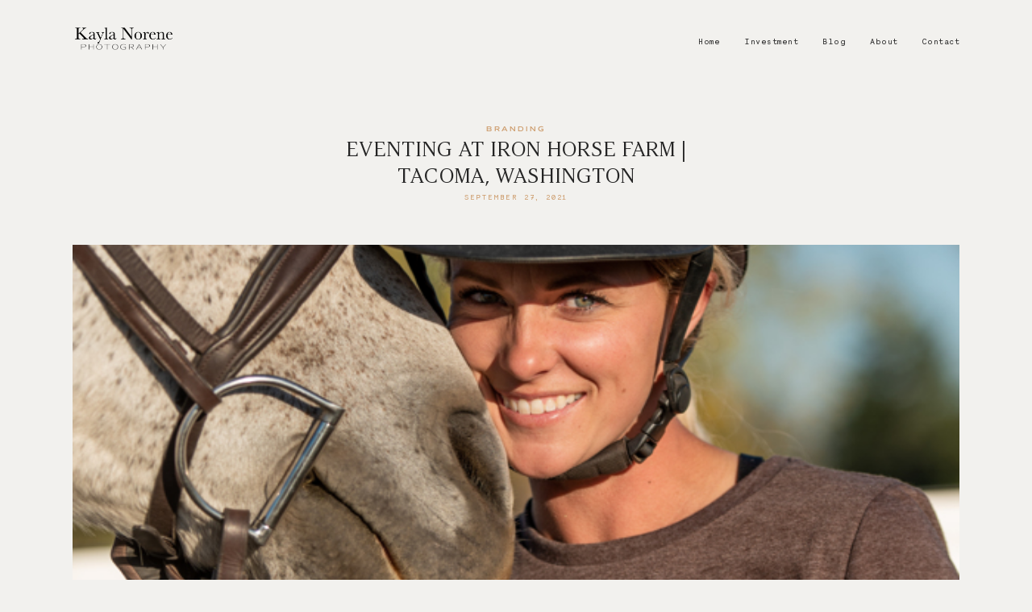

--- FILE ---
content_type: text/html; charset=UTF-8
request_url: https://www.kaylanorenephotography.com/dapple-bay-eventing-collection/
body_size: 36007
content:
<!DOCTYPE html>
<html lang="en-US">
  <head>
    <meta charset="UTF-8" />
    <meta http-equiv="X-UA-Compatible" content="IE=edge"/>
    <meta name="viewport" content="width=device-width, user-scalable=no, initial-scale=1.0, maximum-scale=1.0, minimum-scale=1.0">
    <link rel="alternate" type="application/rss+xml" title="Kayla Norene Photography RSS Feed" href="https://www.kaylanorenephotography.com/feed/" />
            <link rel="shortcut icon" href="https://www.kaylanorenephotography.com/wp-content/uploads/2023/04/Cricut-KNP-Logo.ico" />
        <link rel="profile" href="https://gmpg.org/xfn/11">
    
    <script>
        var flex_theme_name = "nomade";
        var flex_asset_url = "https://www.kaylanorenephotography.com/wp-content/plugins/flo-flex-builder/dist/";
      </script><meta name='robots' content='index, follow, max-image-preview:large, max-snippet:-1, max-video-preview:-1' />
	<style>img:is([sizes="auto" i], [sizes^="auto," i]) { contain-intrinsic-size: 3000px 1500px }</style>
	
	<!-- This site is optimized with the Yoast SEO plugin v26.7 - https://yoast.com/wordpress/plugins/seo/ -->
	<title>Eventing at Iron Horse Farm | Tacoma, Washington - Kayla Norene Photography</title>
	<link rel="canonical" href="https://www.kaylanorenephotography.com/dapple-bay-eventing-collection/" />
	<meta property="og:locale" content="en_US" />
	<meta property="og:type" content="article" />
	<meta property="og:title" content="Eventing at Iron Horse Farm | Tacoma, Washington - Kayla Norene Photography" />
	<meta property="og:description" content="Washington weather blessed us with a stunning sunset for this session featuring Dapple Bay&#8217;s eventing line at the stunning iron Horse Farm in Tacoma, Washington. Tacoma based eventing trainer, Brittney Aulita modeled the beautiful selection of Dapplebay pieces. This line includes hats, shirts and a bag. All designs are created by Dapple Bay owner, Leah [&hellip;]" />
	<meta property="og:url" content="https://www.kaylanorenephotography.com/dapple-bay-eventing-collection/" />
	<meta property="og:site_name" content="Kayla Norene Photography" />
	<meta property="article:published_time" content="2021-09-27T22:53:20+00:00" />
	<meta property="article:modified_time" content="2023-04-27T07:27:40+00:00" />
	<meta property="og:image" content="https://www.kaylanorenephotography.com/wp-content/uploads/2021/09/DSC_4331.jpg" />
	<meta property="og:image:width" content="601" />
	<meta property="og:image:height" content="900" />
	<meta property="og:image:type" content="image/jpeg" />
	<meta name="author" content="kaylanorenephotography" />
	<meta name="twitter:card" content="summary_large_image" />
	<meta name="twitter:label1" content="Written by" />
	<meta name="twitter:data1" content="kaylanorenephotography" />
	<meta name="twitter:label2" content="Est. reading time" />
	<meta name="twitter:data2" content="5 minutes" />
	<script type="application/ld+json" class="yoast-schema-graph">{"@context":"https://schema.org","@graph":[{"@type":"Article","@id":"https://www.kaylanorenephotography.com/dapple-bay-eventing-collection/#article","isPartOf":{"@id":"https://www.kaylanorenephotography.com/dapple-bay-eventing-collection/"},"author":{"name":"kaylanorenephotography","@id":"https://www.kaylanorenephotography.com/#/schema/person/69ca0cacb5385c8ae0655e203ee156b7"},"headline":"Eventing at Iron Horse Farm | Tacoma, Washington","datePublished":"2021-09-27T22:53:20+00:00","dateModified":"2023-04-27T07:27:40+00:00","mainEntityOfPage":{"@id":"https://www.kaylanorenephotography.com/dapple-bay-eventing-collection/"},"wordCount":93,"commentCount":0,"image":{"@id":"https://www.kaylanorenephotography.com/dapple-bay-eventing-collection/#primaryimage"},"thumbnailUrl":"https://www.kaylanorenephotography.com/wp-content/uploads/2021/09/DSC_4331.jpg","keywords":["Aulita Eventing","dapple bay","eventer","Iron Horse Farm"],"articleSection":["Branding"],"inLanguage":"en-US","potentialAction":[{"@type":"CommentAction","name":"Comment","target":["https://www.kaylanorenephotography.com/dapple-bay-eventing-collection/#respond"]}]},{"@type":"WebPage","@id":"https://www.kaylanorenephotography.com/dapple-bay-eventing-collection/","url":"https://www.kaylanorenephotography.com/dapple-bay-eventing-collection/","name":"Eventing at Iron Horse Farm | Tacoma, Washington - Kayla Norene Photography","isPartOf":{"@id":"https://www.kaylanorenephotography.com/#website"},"primaryImageOfPage":{"@id":"https://www.kaylanorenephotography.com/dapple-bay-eventing-collection/#primaryimage"},"image":{"@id":"https://www.kaylanorenephotography.com/dapple-bay-eventing-collection/#primaryimage"},"thumbnailUrl":"https://www.kaylanorenephotography.com/wp-content/uploads/2021/09/DSC_4331.jpg","datePublished":"2021-09-27T22:53:20+00:00","dateModified":"2023-04-27T07:27:40+00:00","author":{"@id":"https://www.kaylanorenephotography.com/#/schema/person/69ca0cacb5385c8ae0655e203ee156b7"},"inLanguage":"en-US","potentialAction":[{"@type":"ReadAction","target":["https://www.kaylanorenephotography.com/dapple-bay-eventing-collection/"]}]},{"@type":"ImageObject","inLanguage":"en-US","@id":"https://www.kaylanorenephotography.com/dapple-bay-eventing-collection/#primaryimage","url":"https://www.kaylanorenephotography.com/wp-content/uploads/2021/09/DSC_4331.jpg","contentUrl":"https://www.kaylanorenephotography.com/wp-content/uploads/2021/09/DSC_4331.jpg","width":601,"height":900},{"@type":"WebSite","@id":"https://www.kaylanorenephotography.com/#website","url":"https://www.kaylanorenephotography.com/","name":"Kayla Norene Photography","description":"Washington Equestrian Photographer","potentialAction":[{"@type":"SearchAction","target":{"@type":"EntryPoint","urlTemplate":"https://www.kaylanorenephotography.com/?s={search_term_string}"},"query-input":{"@type":"PropertyValueSpecification","valueRequired":true,"valueName":"search_term_string"}}],"inLanguage":"en-US"},{"@type":"Person","@id":"https://www.kaylanorenephotography.com/#/schema/person/69ca0cacb5385c8ae0655e203ee156b7","name":"kaylanorenephotography","image":{"@type":"ImageObject","inLanguage":"en-US","@id":"https://www.kaylanorenephotography.com/#/schema/person/image/","url":"https://secure.gravatar.com/avatar/b7914ecff1d3777b10155aabfd44247c6e1d92e1444181a059ad8596153d10f3?s=96&d=mm&r=g","contentUrl":"https://secure.gravatar.com/avatar/b7914ecff1d3777b10155aabfd44247c6e1d92e1444181a059ad8596153d10f3?s=96&d=mm&r=g","caption":"kaylanorenephotography"},"sameAs":["https://www.kaylanorenephotography.com"],"url":"https://www.kaylanorenephotography.com/author/kaylanorenephotography/"}]}</script>
	<!-- / Yoast SEO plugin. -->


<script type='application/javascript'  id='pys-version-script'>console.log('PixelYourSite Free version 11.1.5.2');</script>
<link rel='dns-prefetch' href='//fonts.googleapis.com' />
<link rel="alternate" type="application/rss+xml" title="Kayla Norene Photography &raquo; Feed" href="https://www.kaylanorenephotography.com/feed/" />
<link rel="alternate" type="application/rss+xml" title="Kayla Norene Photography &raquo; Comments Feed" href="https://www.kaylanorenephotography.com/comments/feed/" />
<script type='text/javascript'>console.log('PixelYourSite Pinterest version 5.1.4');</script>
<style class="flo-flex-builder-css">.flex-block__element--has-animation{transform:scale(var(--animation-scale)) translate(var(--animation-left), var(--animation-top)) rotateY(var(--animation-rotate-y)) rotate(calc(var(--animation-rotate) + var(--rotateDeg))) !important;opacity:var(--animation-opacity) !important;filter:blur(var(--animation-blur));--animation-color: inherit;transform-origin:var(--animation-transform-origin)}.flex-block__element--has-animation.flex-block__element--animation-type-reveal{clip-path:inset(var(--animation-clip-top) var(--animation-clip-right) var(--animation-clip-bottom) var(--animation-clip-left))}.flex-block__element--has-animation.flex-block__element--action-type-hover:after{content:"";position:absolute;top:0;left:0;width:100%;height:100%;transform:translateY(calc(var(--animation-top) * -1)) scale(calc(1 / var(--animation-scale)));pointer-events:auto}.flex-block__element--has-animation.flex-block__element--action-type-hover a{z-index:1;position:relative}.a-group-is-hovered,.a-group-is-hovered *{cursor:pointer !important}.flex-group[data-trigger-links="true"] a{pointer-events:none}.flex-block__element--has-color-animation.flex-block__element--text,.flex-block__element--has-color-animation.flex-block__element--text a,.flex-block__element--has-color-animation.flex-block__element--text [style*="color"]{color:var(--animation-color) !important}.flex-block__element--has-color-animation.flex-block__element--shape{background-color:var(--animation-color) !important}.flex-block__element--has-color-animation.flex-block__element--vector svg[stroke],.flex-block__element--has-color-animation.flex-block__element--vector svg *[stroke]{stroke:var(--animation-color) !important}.flex-block__element--has-color-animation.flex-block__element--vector svg[fill],.flex-block__element--has-color-animation.flex-block__element--vector svg *[fill]{fill:var(--animation-color) !important}.flex-group[data-clip-content="true"]{overflow:hidden}.flex-element-type-countdown__timer{width:100%}.flex-element-type-countdown__timer>div{width:100%;align-items:flex-start;justify-content:space-between !important}.flex-element-type-countdown__digit-wrapper--text{line-height:1em !important}.flex-element-type-countdown__digit-wrapper--flip{display:flex;flex-wrap:wrap;justify-content:center}.flex-element-type-countdown__separator{color:var(--separators-color);line-height:1em !important}.flex-element-type-countdown__separator--text{line-height:1 !important}.flex-element-type-countdown__expired-message{display:flex;align-items:center;justify-content:center;width:100%;height:100%;color:var(--text-color)}.tick-text-inline{display:inline-block;text-align:center;min-width:1em}.tick-text-inline+.tick-text-inline{margin-left:-0.325em}.tick-group{display:flex;flex-direction:column;text-align:center}.tick-text-inline{color:#5a5d63 !important}.tick-flip-panel-text-wrapper{line-height:1 !important}.tick-flip-panel{background-color:#3b3d3b !important}.tick-flip{border-radius:0.12em !important}.tick-group .tick-text{font-weight:inherit}.tick-flip-shadow{box-shadow:none !important;overflow:hidden}.tick{font-size:1rem;white-space:nowrap;font-family:arial, sans-serif}.tick-char{width:1.5em}.tick-text-inline{display:inline-block;text-align:center;min-width:1em}.tick-text-inline+.tick-text-inline{margin-left:-0.325em}.tick-group{text-align:center}.tick-group:first-child{margin-left:0}.tick-group:last-child{margin-right:0}.tick-text-inline{color:#5a5d63 !important}.tick-text{color:var(--digits-text-view-color) !important}.tick-label{color:var(--labels-color) !important}.tick-flip-panel{color:var(--digits-color) !important;background-color:var(--cards-bg-color) !important}.tick-flip-panel-text-wrapper{line-height:1.45 !important}.tick-flip{border-radius:0.12em !important}.flex-element-type-logo{display:block;position:relative;width:100%;height:100%;overflow:hidden;user-select:none;cursor:pointer}.flex-element-type-logo,.flex-element-type-logo *{box-sizing:border-box;-webkit-tap-highlight-color:transparent}.flex-element-type-logo__text{display:block;position:absolute;left:50%;top:50%;transform:translate(-50%, -50%);text-align:center;width:100%}.flex-element-type-logo__text.left{text-align:left}.flex-element-type-logo__text.right{text-align:right}.flex-element-type-logo__image{display:block;width:100%;height:100%;background-size:contain;background-repeat:no-repeat;background-position:center center;transition:opacity .1s;transition-timing-function:cubic-bezier(0.25, 0.46, 0.45, 0.94)}.flex-element-type-logo__image--light{position:absolute;left:50%;top:50%;transform:translate(-50%, -50%);opacity:0}.flex-element-type-menu-mobile-popup{position:fixed;top:0;left:0;width:100vw;height:100vh;z-index:1234567890;display:flex;flex-direction:column;align-items:stretch;width:100%;height:100%;overflow:hidden;background-color:var(--mobilePopupBackgroundColor);color:var(--mobilePopupTextColor);opacity:0;pointer-events:none;transition:opacity .1s;transition-timing-function:cubic-bezier(0.25, 0.46, 0.45, 0.94)}.flex-element-type-menu-mobile-popup,.flex-element-type-menu-mobile-popup *{box-sizing:border-box;-webkit-tap-highlight-color:transparent}.flex-element-type-menu-mobile-popup--open{opacity:1;pointer-events:auto}.flex-element-type-menu-mobile-popup--mobilePopupShowLines .flex-element-type-menu-mobile-popup__header:after{content:"";display:block;position:absolute;bottom:.25rem;height:1px;width:calc(100% - 1.875rem * 2);background-color:currentColor}.flex-element-type-menu-mobile-popup--mobilePopupShowLines .flex-element-type-menu-mobile-popup__menu-item--root:not(:last-child).open:after{opacity:1}.flex-element-type-menu-mobile-popup--mobilePopupShowLines .flex-element-type-menu-mobile-popup__menu-item--root:not(:last-child):after{content:"";display:block;position:absolute;bottom:0;height:1px;width:100%;background-color:currentColor;opacity:0.2;transition:opacity .1s;transition-timing-function:cubic-bezier(0.25, 0.46, 0.45, 0.94)}.flex-element-type-menu-mobile-popup--mobilePopupTextPosition-left .flex-element-type-menu-mobile-popup__menu-item-header{justify-content:flex-start;text-align:left}.flex-element-type-menu-mobile-popup--mobilePopupTextPosition-center .flex-element-type-menu-mobile-popup__menu-item-header{justify-content:center;text-align:center}.flex-element-type-menu-mobile-popup__header{position:relative;display:flex;align-items:center;justify-content:center;height:4.375rem;margin-bottom:.0625rem}.flex-element-type-menu-mobile-popup__header-close-button{font-size:.8125rem;user-select:none;cursor:pointer}.flex-element-type-menu-mobile-popup__menu{position:relative;height:0;flex-grow:1;padding:0 1.875rem}.flex-element-type-menu-mobile-popup__menu-item{position:relative;overflow:visible !important}.flex-element-type-menu-mobile-popup__menu-item--root>.flex-element-type-menu-mobile-popup__menu-item-header{padding-top:1.5625rem;padding-bottom:1.75rem}.flex-element-type-menu-mobile-popup__menu-item--sub-item>.flex-element-type-menu-mobile-popup__menu-item-header{padding-bottom:1.9375rem}.flex-element-type-menu-mobile-popup__menu-item-header{position:relative;overflow:visible !important;display:flex;align-items:center;justify-content:space-between}.flex-element-type-menu-mobile-popup__menu-item-link{display:flex;align-items:center;color:inherit;user-select:none;cursor:pointer}.flex-element-type-menu-mobile-popup__menu-item-children-toggle{width:60px;height:100%;position:absolute;right:-25px;display:flex;align-items:center;justify-content:center;font-size:.375rem}.flex-element-type-menu-mobile-popup__menu-item-children-toggle.open i{transform:rotate(90deg)}.flex-element-type-menu-mobile-popup__menu-item-children-toggle i{display:inline-block;pointer-events:none;transition:transform .1s;transition-timing-function:cubic-bezier(0.25, 0.46, 0.45, 0.94)}.flex-element-type-menu-mobile-popup__menu-item-children{display:none}.flex-element-type-menu-mobile-popup-open,.flex-element-type-menu-mobile-popup-open *{overflow:hidden}.flex-element-type-menu{width:100%;height:100%}.flex-element-type-menu *{box-sizing:border-box}.flex-element-type-menu--horizontal .flex-element-type-menu__menu{justify-content:var(--horizontalAlign);align-items:var(--verticalAlign)}.flex-element-type-menu--horizontal .flex-element-type-menu__menu>.flex-element-type-menu__menu-item:not(:last-child){margin-right:var(--gap)}.flex-element-type-menu--horizontal.flex-element-type-menu--va-flex-start .flex-element-type-menu__menu>.flex-element-type-menu__menu-item>.flex-element-type-menu__menu-item-link{text-align:left}.flex-element-type-menu--horizontal.flex-element-type-menu--va-center .flex-element-type-menu__menu>.flex-element-type-menu__menu-item>.flex-element-type-menu__menu-item-link{text-align:center}.flex-element-type-menu--horizontal.flex-element-type-menu--va-flex-start .flex-element-type-menu__menu>.flex-element-type-menu__menu-item>.flex-element-type-menu__menu-item-link{text-align:right}.flex-element-type-menu--vertical .flex-element-type-menu__menu{flex-direction:column;justify-content:var(--verticalAlign);align-items:var(--horizontalAlign)}.flex-element-type-menu--vertical .flex-element-type-menu__menu>.flex-element-type-menu__menu-item:not(:last-child){margin-bottom:var(--gap)}.flex-element-type-menu--vertical.flex-element-type-menu--ha-flex-start .flex-element-type-menu__menu>.flex-element-type-menu__menu-item>.flex-element-type-menu__menu-item-link{text-align:left}.flex-element-type-menu--vertical.flex-element-type-menu--ha-center .flex-element-type-menu__menu>.flex-element-type-menu__menu-item>.flex-element-type-menu__menu-item-link{text-align:center}.flex-element-type-menu--vertical.flex-element-type-menu--ha-flex-start .flex-element-type-menu__menu>.flex-element-type-menu__menu-item>.flex-element-type-menu__menu-item-link{text-align:right}.flex-element-type-menu--space-evenly .flex-element-type-menu__menu{justify-content:space-between}.flex-element-type-menu--space-evenly .flex-element-type-menu__menu>.flex-element-type-menu__menu-item:not(:last-child){margin:0}.flex-element-type-menu__menu{display:flex;width:100%;height:100%;overflow:hidden}.flex-element-type-menu__menu-item{position:relative}.flex-element-type-menu__menu-item-link{display:inline-block;color:var(--textColor);-webkit-tap-highlight-color:transparent;user-select:none;cursor:pointer;transition:color .1s;transition-timing-function:cubic-bezier(0.25, 0.46, 0.45, 0.94)}.flex-element-type-menu__menu-item-link:hover{color:var(--textHoverColor)}.flex-element-type-menu__menu-item-link:not([href]):hover,.flex-element-type-menu__menu-item-link:not([href]){cursor:auto;color:var(--textColor)}.flex-element-type-menu__menu-item-children{position:absolute;display:flex;flex-direction:column;align-items:var(--subMenuTextAlign);text-align:var(--subMenuTextAlign);width:var(--subMenuWidth);background-color:var(--subMenuBackgroundColor);padding:1.25rem 0;z-index:12345678900;opacity:0;pointer-events:none;transition:opacity .1s;transition-timing-function:cubic-bezier(0.25, 0.46, 0.45, 0.94)}.flex-element-type-menu__menu-item-children,.flex-element-type-menu__menu-item-children *{box-sizing:border-box}.flex-element-type-menu__menu-item-children--open{opacity:1;pointer-events:auto}.flex-element-type-menu__menu-item-children:before{content:"";display:block;position:absolute;left:50%;top:50%;transform:translate(-50%, -50%);width:calc(100% + var(--subMenuDistanceFromMenu) * 2);height:calc(100% + var(--subMenuDistanceFromMenu) * 2)}.flex-element-type-menu__menu-item-children .flex-element-type-menu__menu-item{position:relative;padding:0 1.25rem;width:100%}.flex-element-type-menu__menu-item-children .flex-element-type-menu__menu-item:not(:last-child){margin-bottom:var(--subMenuGap)}.flex-element-type-menu__menu-item-children .flex-element-type-menu__menu-item-link{color:var(--subMenuTextColor);width:100%}.flex-element-type-menu__menu-item-children .flex-element-type-menu__menu-item-link:hover{color:var(--subMenuTextHoverColor)}.flex-element-type-menu__trigger{position:absolute;left:50%;top:50%;transform:translate(-50%, -50%);color:var(--color);transition:color .1s;transition-timing-function:cubic-bezier(0.25, 0.46, 0.45, 0.94)}.flex-element-type-menu__trigger-icon{font-size:2.125rem}.flex-element-type-menu__trigger-text{text-align:center}@media (max-width: 767px){.flex-element-type-menu--ha-center .flex-element-type-menu__menu-item{text-align:center}.flex-element-type-menu__menu{overflow:visible}.flex-element-type-menu__menu-item{display:flex;align-items:center}.flex-element-type-menu__menu-item--open>.flex-element-type-menu__menu-item-mobile-children-trigger{transform:rotate(90deg)}.flex-element-type-menu__menu-item-children:before{content:none}.flex-element-type-menu__menu-item-mobile-children-trigger{position:relative;margin-left:.625rem;font-size:.375rem;color:var(--textColor);z-index:2}.flex-element-type-menu__menu-item-mobile-children-trigger:after{content:"";display:block;position:absolute;left:50%;top:50%;transform:translate(-50%, -50%);width:calc(100% + 10px);height:calc(100% + 10px);user-select:none;cursor:pointer}.flex-element-type-menu__menu-item-mobile-children-trigger i{display:inline-block;transition:transform .1s;transition-timing-function:cubic-bezier(0.25, 0.46, 0.45, 0.94)}}.flex-element-type-socialLinks{display:flex;align-items:center;justify-content:space-between;flex-wrap:wrap;height:100%;width:100%}.flex-element-type-socialLinks__title{color:var(--title-color)}.flex-element-type-socialLinks--horizontal .flex-element-type-socialLinks__link:not(:last-child){margin-right:var(--gap)}.flex-element-type-socialLinks--vertical{flex-direction:column;flex-wrap:nowrap}.flex-element-type-socialLinks--vertical .flex-element-type-socialLinks__links-wrap{flex-direction:column}.flex-element-type-socialLinks--vertical .flex-element-type-socialLinks__link:not(:last-child){margin-bottom:var(--gap)}.flex-element-type-socialLinks__links-wrap{display:flex;align-items:center;flex-wrap:wrap}.flex-element-type-socialLinks__links-wrap--circleLine .flex-element-type-socialLinks__link--icons,.flex-element-type-socialLinks__links-wrap--squareLine .flex-element-type-socialLinks__link--icons,.flex-element-type-socialLinks__links-wrap--roundedLine .flex-element-type-socialLinks__link--icons{border:1px solid;padding:0.5em}.flex-element-type-socialLinks__links-wrap--circleLine .flex-element-type-socialLinks__link--icons,.flex-element-type-socialLinks__links-wrap--circleFilled .flex-element-type-socialLinks__link--icons{border-radius:50%}.flex-element-type-socialLinks__links-wrap--roundedLine .flex-element-type-socialLinks__link--icons,.flex-element-type-socialLinks__links-wrap--roundedFilled .flex-element-type-socialLinks__link--icons{border-radius:4px}.flex-element-type-socialLinks__links-wrap--circleFilled .flex-element-type-socialLinks__link--icons,.flex-element-type-socialLinks__links-wrap--squareFilled .flex-element-type-socialLinks__link--icons,.flex-element-type-socialLinks__links-wrap--roundedFilled .flex-element-type-socialLinks__link--icons{background-color:var(--socials-bg-color);padding:0.5em}.flex-element-type-socialLinks__link{display:inline-flex;text-decoration:none;transition:opacity .1s;transition-timing-function:cubic-bezier(0.25, 0.46, 0.45, 0.94);user-select:none;cursor:pointer}.flex-element-type-socialLinks__link--text{color:var(--socials-text-color)}.flex-element-type-socialLinks__link--text:hover,.flex-element-type-socialLinks__link--text:focus{color:var(--socials-text-color) !important;opacity:0.5}.flex-element-type-socialLinks__link--icons{color:var(--socials-icon-color);font-size:var(--iconSize)}.flex-element-type-socialLinks__link--icons:hover,.flex-element-type-socialLinks__link--icons:focus{color:var(--socials-icon-color) !important;opacity:0.5}.flex-element-type-search{width:100%;height:100%}.flex-element-type-search--expand-mode .flex-element-type-search__input-wrap{background-color:transparent;border-color:transparent !important}.flex-element-type-search--expand-mode .flex-element-type-search__input{opacity:0;pointer-events:none}.flex-element-type-search--expand-mode .flex-element-type-search__icon{color:var(--icon-color-when-collapsed)}.flex-element-type-search--expand-mode.flex-element-type-search--opened .flex-element-type-search__input-wrap--has-border{border-color:var(--line-color) !important}.flex-element-type-search--expand-mode.flex-element-type-search--opened .flex-element-type-search__input-wrap--has-background{background-color:var(--bg-color)}.flex-element-type-search--expand-mode.flex-element-type-search--opened .flex-element-type-search__input{opacity:1;pointer-events:auto}.flex-element-type-search--expand-mode.flex-element-type-search--opened .flex-element-type-search__icon{color:var(--icon-color)}.flex-element-type-search--expand-mode.flex-element-type-search--opened .flex-element-type-search__close-icon{opacity:1;pointer-events:auto}.flex-element-type-search--direction-reversed .flex-element-type-search__icon{left:0;right:auto;justify-content:flex-end}.flex-element-type-search--direction-reversed .flex-element-type-search__close-icon{left:auto;right:100%}.flex-element-type-search--direction-reversed .flex-element-type-search__input{text-align:right}.flex-element-type-search__input-wrap{width:100%;height:100%;position:relative;display:flex;align-items:center;box-sizing:border-box;border-color:var(--line-color) !important;padding:0 1em;transition:border-color .1s,background-color .1s;transition-timing-function:cubic-bezier(0.25, 0.46, 0.45, 0.94)}.flex-element-type-search__input-wrap--has-border{border-bottom:1px solid}.flex-element-type-search__input-wrap--has-background{background-color:var(--bg-color)}.flex-element-type-search__input{transition:opacity .1s;transition-timing-function:cubic-bezier(0.25, 0.46, 0.45, 0.94)}.flex-element-type-search__input,.flex-element-type-search__input::placeholder{border:0 !important;color:var(--input-color) !important}.flex-element-type-search__input:focus{outline:none}.flex-element-type-search__icon{position:absolute;right:0;top:0;width:2em;height:100%;display:flex;align-items:center;color:var(--icon-color);pointer-events:auto;user-select:none;cursor:pointer;transition:width .1s;transition-timing-function:cubic-bezier(0.25, 0.46, 0.45, 0.94)}.flex-element-type-search__icon i{font-size:1.2em}.flex-element-type-search__close-icon{position:absolute;left:100%;top:0;width:2em;height:100%;display:flex;align-items:center;justify-content:center;color:var(--icon-color-when-collapsed);opacity:0;pointer-events:none;user-select:none;cursor:pointer;transition:opacity .1s;transition-timing-function:cubic-bezier(0.25, 0.46, 0.45, 0.94)}.flex-element-type-search__close-icon i{font-size:1.2em}.flex-element-type-search__suggestions{box-shadow:0px 5px 20px rgba(42,42,42,0.05);border-radius:0px 0px 2px 2px;overflow:hidden}.flex-element-type-search__suggestions .ui-menu-item-wrapper{height:3.125rem;display:flex;align-items:center;padding:0 1.25rem;background-color:var(--scheme_1--has-background--default);color:var(--scheme_1--text--default);user-select:none;cursor:pointer;transition:color .1s,background-color .1s;transition-timing-function:cubic-bezier(0.25, 0.46, 0.45, 0.94)}.flex-element-type-search__suggestions .ui-menu-item-wrapper.ui-state-active,.flex-element-type-search__suggestions .ui-menu-item-wrapper.ui-state-hover,.flex-element-type-search__suggestions .ui-menu-item-wrapper.ui-state-focus{background-color:var(--scheme_1--has-background--accent);color:var(--scheme_1--text--accent)}html>body>main.flo_page_wrap>div.flo_page>div.flo-block>div.flo-block__container>div.flex-block>div.flex-block__main-container input.flex-element-type-search__input,.flex-element-type-search input,.flex-element-type-search__suggestion{width:100%;height:100%;border:none;color:inherit;padding:0;padding-top:0 !important;padding-right:0 !important;padding-bottom:0 !important;padding-left:0 !important;border-color:inherit;background-color:transparent;font-family:inherit;font-size:inherit;line-height:inherit;letter-spacing:inherit;text-transform:inherit}.flex-block__main-container .flex-element-type-search__input,.flex-block__main-container .flex-element-type-search__input::placeholder{font-family:inherit !important;font-size:inherit !important;font-weight:inherit !important;font-style:inherit !important;line-height:inherit !important;letter-spacing:inherit !important;text-decoration:inherit !important;text-transform:inherit !important}.flex-element-type-accordion{padding:1.25rem;box-sizing:border-box;width:100%}.flex-element-type-accordion__item{margin-bottom:var(--gap);display:flex;align-items:flex-start;position:relative}.flex-element-type-accordion__item.expanded .flex-element-type-accordion__item--background{opacity:1;pointer-events:auto}.flex-element-type-accordion__item--background{display:flex;background-color:var(--bg-color);border-radius:5px;position:absolute;left:-1.25rem;top:-1.25rem;padding:1.25rem;width:100%;z-index:2;opacity:0;box-sizing:content-box;pointer-events:none;box-shadow:0px 2px 28px rgba(42,42,42,0.1);transition:opacity .1s;transition-timing-function:cubic-bezier(0.25, 0.46, 0.45, 0.94)}.flex-element-type-accordion__item.expanded .flex-element-type-accordion__item-header-expand-icon{transform:rotate(180deg)}.flex-element-type-accordion__item.expanded.less-rotation .flex-element-type-accordion__item-header-expand-icon{transform:rotate(45deg)}.flex-element-type-accordion__item-pretitle{margin-right:0.5em;line-height:1em;flex-shrink:0;color:var(--title-color)}.flex-element-type-accordion__item-body{flex-grow:1;position:relative}.flex-element-type-accordion__item-body:hover .flex-element-type-accordion__item-header-expand-icon{opacity:0.7}.flex-element-type-accordion__item-header{cursor:pointer;display:flex;align-items:flex-start;justify-content:space-between}.flex-element-type-accordion__item-header-title{color:var(--title-color);word-break:break-all}.flex-element-type-accordion__item-header-expand-icon{margin-top:0.25em;margin-left:0.5em;font-size:1em;color:var(--title-color);transition:transform .1s,opacity .1s;transition-timing-function:cubic-bezier(0.25, 0.46, 0.45, 0.94)}.flex-element-type-accordion__item-text{margin-top:10px;overflow:hidden;color:var(--text-color);margin-bottom:0;box-sizing:content-box;word-break:break-all}.flex-element-type-accordion__item-separator{width:100%;height:1px;background-color:var(--lines-color);margin:var(--gap) 0}.flex-element-type-accordion__item-separator:last-child{display:none}.flex-element-type-instagram{height:100%;width:100%;display:flex;flex-direction:column;justify-content:space-around;overflow:hidden}.flex-element-type-instagram img[data-src]{opacity:0}.flex-element-type-instagram .loaded img{opacity:1}.flex-element-type-instagram,.flex-element-type-instagram *{box-sizing:border-box}.flex-element-type-instagram--layout-square .flex-element-type-instagram__link{width:calc(100% / var(--imagesPerRow) - var(--imagesGap) * 2);padding-top:calc(100% / var(--imagesPerRow) - var(--imagesGap) * 2);height:0}.flex-element-type-instagram--layout-square .flex-element-type-instagram__link--custom{overflow:hidden}.flex-element-type-instagram--layout-square .flex-element-type-instagram__link--custom img{height:100% !important}.flex-element-type-instagram--layout-square .flex-element-type-instagram__link img{position:absolute;height:auto;top:0;left:0;object-fit:cover}.flex-element-type-instagram--layout-masonry{display:block}.flex-element-type-instagram--layout-masonry .flex-element-type-instagram__link{width:calc(100% / var(--imagesPerRow) - var(--imagesGap) * 2);float:left}.flex-element-type-instagram__custom-link{text-align:center;color:var(--link-color);padding:1.25rem}.flex-element-type-instagram__custom-link--over{background-color:var(--link-bg-color);min-width:190px;position:absolute;z-index:1;left:50%;top:50%;transform:translate(-50%, -50%)}.flex-element-type-instagram__images-wrap{position:relative;display:flex;align-items:flex-start;justify-content:flex-start;flex-wrap:wrap;overflow:hidden;flex-direction:row;margin:calc(var(--imagesGap) * -1)}.flex-element-type-instagram__images-wrap--no-images{width:100%;height:100%;display:flex;align-items:center;justify-content:center;background-color:var(--fields-light-disabled);margin:0}.flex-element-type-instagram__link{position:relative;display:inline-block;margin:var(--imagesGap)}.flex-element-type-instagram__link img{width:100%}.flex-element-type-instagram__images-not-found{margin:0;color:var(--fields-light-focused);font-family:"Public Sans";font-size:15px;line-height:21px;letter-spacing:0.005em;font-weight:500}.flex-element-type-tabs{height:100%;width:100%}.flex-element-type-tabs--direction-left .flex-element-type-tabs__switcher,.flex-element-type-tabs--direction-right .flex-element-type-tabs__switcher{flex-direction:column;text-align:left;top:0}.flex-element-type-tabs--direction-left .flex-element-type-tabs__switcher-item,.flex-element-type-tabs--direction-right .flex-element-type-tabs__switcher-item{margin-bottom:var(--navigationItemGap)}.flex-element-type-tabs--direction-left .flex-element-type-tabs__switcher{right:calc(100% + var(--layoutGap))}.flex-element-type-tabs--direction-right .flex-element-type-tabs__switcher{left:calc(100% + var(--layoutGap))}.flex-element-type-tabs--direction-top .flex-element-type-tabs__switcher,.flex-element-type-tabs--direction-bottom .flex-element-type-tabs__switcher{left:0}.flex-element-type-tabs--direction-top .flex-element-type-tabs__switcher-item,.flex-element-type-tabs--direction-bottom .flex-element-type-tabs__switcher-item{margin-right:var(--navigationItemGap)}.flex-block__mobile-container .flex-element-type-tabs--direction-top .flex-element-type-tabs__switcher,.flex-block__mobile-container .flex-element-type-tabs--direction-bottom .flex-element-type-tabs__switcher{width:100%;overflow:hidden}.flex-block__mobile-container .flex-element-type-tabs--direction-top .flex-element-type-tabs__switcher .ps__rail-x,.flex-block__mobile-container .flex-element-type-tabs--direction-top .flex-element-type-tabs__switcher .ps__rail-y,.flex-block__mobile-container .flex-element-type-tabs--direction-bottom .flex-element-type-tabs__switcher .ps__rail-x,.flex-block__mobile-container .flex-element-type-tabs--direction-bottom .flex-element-type-tabs__switcher .ps__rail-y{display:none !important}.flex-element-type-tabs--direction-top .flex-element-type-tabs__switcher{bottom:calc(100% + var(--layoutGap))}.flex-element-type-tabs--direction-bottom .flex-element-type-tabs__switcher{top:calc(100% + var(--layoutGap))}.flex-element-type-tabs--space-evenly .flex-element-type-tabs__switcher{overflow:hidden}.flex-element-type-tabs--space-evenly.flex-element-type-tabs--direction-top .flex-element-type-tabs__switcher,.flex-element-type-tabs--space-evenly.flex-element-type-tabs--direction-bottom .flex-element-type-tabs__switcher{width:100%}.flex-element-type-tabs--space-evenly.flex-element-type-tabs--direction-left .flex-element-type-tabs__switcher,.flex-element-type-tabs--space-evenly.flex-element-type-tabs--direction-right .flex-element-type-tabs__switcher{height:100%}.flex-element-type-tabs--space-evenly .flex-element-type-tabs__switcher{justify-content:space-between}.flex-element-type-tabs--space-evenly .flex-element-type-tabs__switcher-item{margin:0}.flex-element-type-tabs--navigation-active-state-color .flex-element-type-tabs__switcher-item:hover,.flex-element-type-tabs--navigation-active-state-color .flex-element-type-tabs__switcher-item--active{color:var(--navigationActiveTextColor)}.flex-element-type-tabs--navigation-active-state-underline .flex-element-type-tabs__switcher-item{padding:.5rem .9375rem}.flex-element-type-tabs--navigation-active-state-underline .flex-element-type-tabs__switcher-item--active:after{opacity:1 !important}.flex-element-type-tabs--navigation-active-state-underline .flex-element-type-tabs__switcher-item:after{content:"";display:block;position:absolute;height:1px;width:100%;bottom:0;left:0;background-color:var(--navigationLineColor);pointer-events:none;opacity:0;transition:opacity .1s;transition-timing-function:cubic-bezier(0.25, 0.46, 0.45, 0.94)}.flex-element-type-tabs--navigation-active-state-background .flex-element-type-tabs__switcher-item{padding:.625rem 1.25rem;border-radius:.0625rem;transition:color .1s,background-color .1s;transition-timing-function:cubic-bezier(0.25, 0.46, 0.45, 0.94)}.flex-element-type-tabs--navigation-active-state-background .flex-element-type-tabs__switcher-item--active{opacity:1 !important;color:var(--navigationActiveBackgroundTextColor);background-color:var(--navigationActiveBackgroundColor)}.flex-element-type-tabs--layout-image .flex-element-type-tabs__slide-image,.flex-element-type-tabs--layout-image .flex-element-type-tabs__slide-image-placeholder{margin:0;height:100% !important;width:100%;min-height:100% !important;background-position:center center}.flex-element-type-tabs--layout-imageAndText.flex-element-type-tabs--layout-orientation-horizontal .flex-element-type-tabs__slide-image-placeholder,.flex-element-type-tabs--layout-imageAndText.flex-element-type-tabs--layout-orientation-horizontal .flex-element-type-tabs__slide-image,.flex-element-type-tabs--layout-imageAndText.flex-element-type-tabs--layout-orientation-horizontal-reverse .flex-element-type-tabs__slide-image-placeholder,.flex-element-type-tabs--layout-imageAndText.flex-element-type-tabs--layout-orientation-horizontal-reverse .flex-element-type-tabs__slide-image{height:100%;width:var(--width);min-width:var(--width)}.flex-element-type-tabs--layout-imageAndText.flex-element-type-tabs--layout-orientation-horizontal__slide-text-content,.flex-element-type-tabs--layout-imageAndText.flex-element-type-tabs--layout-orientation-horizontal-reverse__slide-text-content{height:100%}.flex-element-type-tabs--layout-imageAndText.flex-element-type-tabs--layout-orientation-horizontal .flex-element-type-tabs__slide{flex-direction:row}.flex-element-type-tabs--layout-imageAndText.flex-element-type-tabs--layout-orientation-horizontal .flex-element-type-tabs__slide-image-placeholder,.flex-element-type-tabs--layout-imageAndText.flex-element-type-tabs--layout-orientation-horizontal .flex-element-type-tabs__slide-image{margin-right:1.875rem}.flex-element-type-tabs--layout-imageAndText.flex-element-type-tabs--layout-orientation-horizontal-reverse .flex-element-type-tabs__slide{flex-direction:row-reverse}.flex-element-type-tabs--layout-imageAndText.flex-element-type-tabs--layout-orientation-horizontal-reverse .flex-element-type-tabs__slide-image-placeholder,.flex-element-type-tabs--layout-imageAndText.flex-element-type-tabs--layout-orientation-horizontal-reverse .flex-element-type-tabs__slide-image{margin-left:1.875rem}.flex-element-type-tabs--layout-imageAndText.flex-element-type-tabs--layout-orientation-vertical .flex-element-type-tabs__slide{flex-direction:column}.flex-element-type-tabs--layout-imageAndText.flex-element-type-tabs--layout-orientation-vertical .flex-element-type-tabs__slide-image-placeholder,.flex-element-type-tabs--layout-imageAndText.flex-element-type-tabs--layout-orientation-vertical .flex-element-type-tabs__slide-image{width:100%;margin-bottom:1.875rem;height:var(--height);min-height:var(--height)}.flex-element-type-tabs--navigation-tabs-style-number .flex-element-type-tabs__switcher-item{padding:.625rem}.flex-element-type-tabs--navigation-tabs-style-title.flex-element-type-tabs--navigation-tabs-alignment-left .flex-element-type-tabs__switcher-item{text-align:left}.flex-element-type-tabs--navigation-tabs-style-title.flex-element-type-tabs--navigation-tabs-alignment-right .flex-element-type-tabs__switcher-item{text-align:right}.flex-element-type-tabs__slider{height:100%;opacity:0}.flex-element-type-tabs__slider .slick-list,.flex-element-type-tabs__slider .slick-slide,.flex-element-type-tabs__slider .slick-track{height:100%}.flex-element-type-tabs__slider.slick-slider{opacity:1}.flex-element-type-tabs__slide{display:flex !important;align-items:stretch;height:100%}.flex-element-type-tabs__slide-image{background-size:cover}.flex-element-type-tabs__slide-image-placeholder{display:flex;align-items:center;justify-content:center;background-color:#f5f5f5;color:#b6b6b6}.flex-element-type-tabs__slide-image-placeholder i{font-size:1.3125rem}.flex-element-type-tabs__slide-text-content{position:relative}.flex-element-type-tabs__slide-title{margin-bottom:1.125rem;color:var(--titleColor)}.flex-element-type-tabs__slide-title:empty{display:none}.flex-element-type-tabs__slide-text{color:var(--textColor);height:0;flex-grow:1;position:relative}.flex-element-type-tabs__switcher{position:absolute !important;display:flex}.flex-element-type-tabs__switcher-item{position:relative;white-space:nowrap;color:var(--navigationTextColor);user-select:none;cursor:pointer;transition:color .1s;transition-timing-function:cubic-bezier(0.25, 0.46, 0.45, 0.94)}.flex-element-type-popup-close-button{display:block;position:relative;width:100%;height:100%;overflow:hidden;display:flex;align-items:center;color:var(--color);user-select:none;cursor:pointer;transition:color .1s;transition-timing-function:cubic-bezier(0.25, 0.46, 0.45, 0.94)}.flex-element-type-popup-close-button:hover{color:var(--hoverColor)}.flex-element-type-popup-close-button,.flex-element-type-popup-close-button *{-webkit-tap-highlight-color:transparent}.flex-element-type-popup-close-button__text,.flex-element-type-popup-close-button__icon{display:block;text-align:center}.flex-element-type-popup-close-button__icon{position:relative;width:100%;height:100%}.flex-element-type-popup-close-button__icon:before,.flex-element-type-popup-close-button__icon:after{content:"";display:block;position:absolute;left:50%;top:50%;background-color:currentColor;width:100%;height:var(--thickness);transform-origin:center center;transition:background-color .1s;transition-timing-function:cubic-bezier(0.25, 0.46, 0.45, 0.94)}.flex-element-type-popup-close-button__icon:before{transform:translate(-50%, -50%) rotate(45deg)}.flex-element-type-popup-close-button__icon:after{transform:translate(-50%, -50%) rotate(-45deg)}.flex-element-type-popup-toggle{position:relative;width:100%;height:100%;display:flex;align-items:center;color:var(--color);overflow:hidden;pointer-events:none;user-select:none;cursor:pointer;transition:color .1s;transition-timing-function:cubic-bezier(0.25, 0.46, 0.45, 0.94)}.flex-element-type-popup-toggle.clickable{pointer-events:all}.flex-element-type-popup-toggle,.flex-element-type-popup-toggle *{-webkit-tap-highlight-color:transparent}.flex-element-type-popup-toggle *{pointer-events:none}.flex-element-type-popup-toggle:hover{color:var(--color-hover)}.flex-element-type-popup-toggle--active .flex-element-type-popup-toggle__icon--open,.flex-element-type-popup-toggle--active .flex-element-type-popup-toggle__text--open{opacity:0;pointer-events:none}.flex-element-type-popup-toggle--active .flex-element-type-popup-toggle__icon--close,.flex-element-type-popup-toggle--active .flex-element-type-popup-toggle__text--close{opacity:1;pointer-events:auto}.flex-element-type-popup-toggle__icon,.flex-element-type-popup-toggle__text{transition:opacity .1s;transition-timing-function:cubic-bezier(0.25, 0.46, 0.45, 0.94)}.flex-element-type-popup-toggle__icon--open,.flex-element-type-popup-toggle__text--open{font-size:var(--icon-size)}.flex-element-type-popup-toggle__icon--close,.flex-element-type-popup-toggle__text--close{position:absolute;top:50%;left:50%;transform:translate(-50%, -50%);opacity:0;pointer-events:none;font-size:calc(var(--icon-size) / 2)}.flex-element-type-popup-toggle__icon-wrap{position:relative}.flex-element-type-popup-toggle__text{width:100%}.flex-element-type-tabs-switcher{overflow:hidden;width:100%;height:100%;display:flex}.flex-element-type-tabs-switcher,.flex-element-type-tabs-switcher *{-webkit-tap-highlight-color:transparent;outline:0}.flex-element-type-tabs-switcher__hint{width:100%;text-align:center;color:var(--fields-dark-hover);font-family:"Public Sans";font-size:12px;line-height:15.6px;font-weight:600}.flex-element-type-tabs-switcher--horizontal{justify-content:var(--horizontalAlign);align-items:var(--verticalAlign);flex-wrap:wrap}.flex-element-type-tabs-switcher--horizontal .flex-element-type-tabs-switcher__item:not(:last-child){margin-right:var(--itemsGap)}.flex-element-type-tabs-switcher--horizontal.flex-element-type-tabs-switcher--type-image .flex-element-type-tabs-switcher__item{height:100%}.flex-element-type-tabs-switcher--horizontal.flex-element-type-tabs-switcher--type-image .flex-element-type-tabs-switcher__item-image{height:100%}.flex-element-type-tabs-switcher--horizontal.flex-element-type-tabs-switcher--type-image .flex-element-type-tabs-switcher__item-image img{height:100%}.flex-element-type-tabs-switcher--horizontal.flex-element-type-tabs-switcher--type-image .flex-element-type-tabs-switcher__item-image-placeholder{height:100%;width:4.375rem}.flex-element-type-tabs-switcher--horizontal .ps__rail-x,.flex-element-type-tabs-switcher--horizontal .ps__rail-y{display:none !important}.flex-element-type-tabs-switcher--vertical{flex-direction:column;justify-content:var(--verticalAlign);align-items:var(--horizontalAlign)}.flex-element-type-tabs-switcher--vertical .flex-element-type-tabs-switcher__item:not(:last-child){margin-bottom:var(--itemsGap)}.flex-element-type-tabs-switcher--vertical.flex-element-type-tabs-switcher--type-image .flex-element-type-tabs-switcher__item{width:100%}.flex-element-type-tabs-switcher--vertical.flex-element-type-tabs-switcher--type-image .flex-element-type-tabs-switcher__item-image img{width:100%}.flex-element-type-tabs-switcher--vertical.flex-element-type-tabs-switcher--type-image .flex-element-type-tabs-switcher__item-image-placeholder{height:4.375rem;width:100%}.flex-element-type-tabs-switcher--space-evenly{justify-content:space-between}.flex-element-type-tabs-switcher--space-evenly .flex-element-type-tabs-switcher__item:not(:last-child){margin:0}@media (max-width: 767px){.flex-element-type-tabs-switcher--useSwipeOnMobile{flex-wrap:nowrap}}.flex-element-type-tabs-switcher--type-text .flex-element-type-tabs-switcher__item{color:var(--textColor);transition:color .1s;transition-timing-function:cubic-bezier(0.25, 0.46, 0.45, 0.94)}.flex-element-type-tabs-switcher--type-text .flex-element-type-tabs-switcher__item--active{color:var(--activeTextColor)}.flex-element-type-tabs-switcher--type-text .flex-element-type-tabs-switcher__item--color:hover,.flex-element-type-tabs-switcher--type-text .flex-element-type-tabs-switcher__item--color--active{color:var(--activeTextColor)}.flex-element-type-tabs-switcher--type-text .flex-element-type-tabs-switcher__item--underline{padding:.5rem .9375rem}.flex-element-type-tabs-switcher--type-text .flex-element-type-tabs-switcher__item--underline.flex-element-type-tabs-switcher__item--active:after{opacity:1 !important}.flex-element-type-tabs-switcher--type-text .flex-element-type-tabs-switcher__item--underline:after{content:"";display:block;position:absolute;height:1px;width:100%;bottom:0;left:0;background-color:var(--lineColor);pointer-events:none;opacity:0;transition:opacity .1s;transition-timing-function:cubic-bezier(0.25, 0.46, 0.45, 0.94)}.flex-element-type-tabs-switcher--type-text .flex-element-type-tabs-switcher__item--background{padding:.625rem 1.25rem;border-radius:.0625rem;transition:color .1s,background-color .1s;transition-timing-function:cubic-bezier(0.25, 0.46, 0.45, 0.94)}.flex-element-type-tabs-switcher--type-text .flex-element-type-tabs-switcher__item--background.flex-element-type-tabs-switcher__item--active{opacity:1 !important;color:var(--activeBgTextColor);background-color:var(--activeBgColor)}.flex-element-type-tabs-switcher--type-image .flex-element-type-tabs-switcher__item--active .flex-element-type-tabs-switcher__item-image{opacity:1}.flex-element-type-tabs-switcher--type-image .flex-element-type-tabs-switcher__item:hover:not(.flex-element-type-tabs-switcher__item--active) .flex-element-type-tabs-switcher__item-image{opacity:0.8}.flex-element-type-tabs-switcher__item{position:relative;white-space:nowrap;user-select:none;cursor:pointer}.flex-element-type-tabs-switcher--imageGrayscaleWhenInactive .flex-element-type-tabs-switcher__item .flex-element-type-tabs-switcher__item-image{filter:grayscale(100%)}.flex-element-type-tabs-switcher--imageGrayscaleWhenInactive .flex-element-type-tabs-switcher__item:hover .flex-element-type-tabs-switcher__item-image,.flex-element-type-tabs-switcher--imageGrayscaleWhenInactive .flex-element-type-tabs-switcher__item--active .flex-element-type-tabs-switcher__item-image{filter:grayscale(0%)}.flex-element-type-tabs-switcher__item-image{opacity:0.5;transition:opacity .1s,filter .1s;transition-timing-function:cubic-bezier(0.25, 0.46, 0.45, 0.94)}.flex-element-type-tabs-switcher__item-image img{display:block;max-width:initial !important}.flex-element-type-tabs-switcher__item-image-placeholder{display:flex;align-items:center;justify-content:center;background-color:#f5f5f5;color:#b6b6b6;background-position:center center}.flex-element-type-tabs-switcher__item-image-placeholder i{font-size:1.3125rem}.flex-element-type-tabs2{height:100%;width:100%}.flex-element-type-tabs2,.flex-element-type-tabs2 *{-webkit-tap-highlight-color:transparent;outline:0}.flex-element-type-tabs2 .ps__rail-y{opacity:0 !important}.flex-element-type-tabs2 .flex-element-type-tabs2__overlay-enabled{z-index:999;width:100%;height:100%;position:absolute;border-radius:var(--imageBorderRadius, 0)}.flex-element-type-tabs2--layout-imageAndText.flex-element-type-tabs2--layout-orientation-horizontal .flex-element-type-tabs2__slide,.flex-element-type-tabs2--layout-imageAndText.flex-element-type-tabs2--layout-orientation-horizontal-reverse .flex-element-type-tabs2__slide{align-items:flex-start}.flex-element-type-tabs2--layout-imageAndText.flex-element-type-tabs2--layout-orientation-horizontal .flex-element-type-tabs2__slide-text-content,.flex-element-type-tabs2--layout-imageAndText.flex-element-type-tabs2--layout-orientation-horizontal-reverse .flex-element-type-tabs2__slide-text-content{height:100%;padding-top:var(--textTopPadding)}.flex-element-type-tabs2--layout-imageAndText.flex-element-type-tabs2--layout-orientation-horizontal .flex-element-type-tabs2__slide-image-placeholder,.flex-element-type-tabs2--layout-imageAndText.flex-element-type-tabs2--layout-orientation-horizontal .flex-element-type-tabs2__slide-image{margin-right:var(--textSidePadding)}.flex-element-type-tabs2--layout-imageAndText.flex-element-type-tabs2--layout-orientation-horizontal-reverse .flex-element-type-tabs2__slide{flex-direction:row-reverse}.flex-element-type-tabs2--layout-imageAndText.flex-element-type-tabs2--layout-orientation-horizontal-reverse .flex-element-type-tabs2__slide-image-placeholder,.flex-element-type-tabs2--layout-imageAndText.flex-element-type-tabs2--layout-orientation-horizontal-reverse .flex-element-type-tabs2__slide-image{margin-left:var(--textSidePadding)}.flex-element-type-tabs2--layout-imageAndText.flex-element-type-tabs2--layout-orientation-vertical .flex-element-type-tabs2__slide{flex-direction:column;align-items:flex-start}.flex-element-type-tabs2--layout-imageAndText.flex-element-type-tabs2--layout-orientation-vertical .flex-element-type-tabs2__slide-image-placeholder,.flex-element-type-tabs2--layout-imageAndText.flex-element-type-tabs2--layout-orientation-vertical .flex-element-type-tabs2__slide-image{margin-bottom:var(--imageGap)}.flex-element-type-tabs2--layout-imageAndText.flex-element-type-tabs2--layout-orientation-vertical .flex-element-type-tabs2__slide-text-content{padding:0 var(--textPaddings)}.flex-element-type-tabs2--slideType-visibleNearby{overflow:hidden}.flex-element-type-tabs2--slideType-visibleNearby.flex-element-type-tabs2--layout-orientation-horizontal .flex-element-type-tabs2__slide-text-content,.flex-element-type-tabs2--slideType-visibleNearby.flex-element-type-tabs2--layout-orientation-horizontal-reverse .flex-element-type-tabs2__slide-text-content{width:var(--slideWidth) !important}.flex-element-type-tabs2--slideType-visibleNearby.flex-element-type-tabs2--layout-orientation-vertical .flex-element-type-tabs2__slide{width:var(--slideWidth) !important}.flex-element-type-tabs2--slideType-visibleNearby.flex-element-type-tabs2--centerMode .flex-element-type-tabs2__slide{margin-right:calc(var(--slideGap) / 2);margin-left:calc(var(--slideGap) / 2)}.flex-element-type-tabs2--slideType-visibleNearby .flex-element-type-tabs2__slide{margin-right:var(--slideGap)}.flex-element-type-tabs2--layout-image .flex-element-type-tabs2__slide-image{margin:0;height:100% !important;width:100%;min-height:100% !important}.flex-element-type-tabs2--layout-imageAndText.flex-element-type-tabs2--layout-orientation-horizontal.flex-element-type-tabs2--imageSize-fill .flex-element-type-tabs2__slide-image,.flex-element-type-tabs2--layout-imageAndText.flex-element-type-tabs2--layout-orientation-horizontal-reverse.flex-element-type-tabs2--imageSize-fill .flex-element-type-tabs2__slide-image{height:100%}.flex-element-type-tabs2--layout-imageAndText.flex-element-type-tabs2--layout-orientation-horizontal.flex-element-type-tabs2--imageSize-fit .flex-element-type-tabs2__slide-image,.flex-element-type-tabs2--layout-imageAndText.flex-element-type-tabs2--layout-orientation-horizontal-reverse.flex-element-type-tabs2--imageSize-fit .flex-element-type-tabs2__slide-image{height:auto}.flex-element-type-tabs2--layout-imageAndText.flex-element-type-tabs2--layout-orientation-horizontal .flex-element-type-tabs2__slide-image,.flex-element-type-tabs2--layout-imageAndText.flex-element-type-tabs2--layout-orientation-horizontal-reverse .flex-element-type-tabs2__slide-image{width:var(--imageWidth);min-width:var(--imageWidth)}.flex-element-type-tabs2--layout-imageAndText.flex-element-type-tabs2--layout-orientation-vertical.flex-element-type-tabs2--imageSize-fill .flex-element-type-tabs2__slide-image{width:100%}.flex-element-type-tabs2--layout-imageAndText.flex-element-type-tabs2--layout-orientation-vertical.flex-element-type-tabs2--imageSize-fit .flex-element-type-tabs2__slide-image{width:auto}.flex-element-type-tabs2--layout-imageAndText.flex-element-type-tabs2--layout-orientation-vertical .flex-element-type-tabs2__slide-image{height:var(--imageHeight);min-height:var(--imageHeight)}.flex-element-type-tabs2--layout-imageAndText.flex-element-type-tabs2--layout-orientation-horizontal .flex-element-type-tabs2__slide-image,.flex-element-type-tabs2--layout-imageAndText.flex-element-type-tabs2--layout-orientation-horizontal-reverse .flex-element-type-tabs2__slide-image{top:var(--imagePosition);transform:translateY(calc(var(--imagePosition) * -1))}.flex-element-type-tabs2--layout-imageAndText.flex-element-type-tabs2--layout-orientation-vertical .flex-element-type-tabs2__slide-image{left:var(--imagePosition);transform:translateX(calc(var(--imagePosition) * -1))}.flex-element-type-tabs2--textAlign-left .flex-element-type-tabs2__slide-text-content,.flex-element-type-tabs2--textAlign-left .flex-element-type-tabs2__slide-text-content *{text-align:left}.flex-element-type-tabs2--textAlign-center .flex-element-type-tabs2__slide-text-content,.flex-element-type-tabs2--textAlign-center .flex-element-type-tabs2__slide-text-content *{text-align:center}.flex-element-type-tabs2--textAlign-right .flex-element-type-tabs2__slide-text-content,.flex-element-type-tabs2--textAlign-right .flex-element-type-tabs2__slide-text-content *{text-align:right}.flex-element-type-tabs2__slider{height:100%;opacity:0}.flex-element-type-tabs2__slider .slick-list,.flex-element-type-tabs2__slider .slick-slide,.flex-element-type-tabs2__slider .slick-track{height:100%}.flex-element-type-tabs2__slider.slick-slider{opacity:1}.flex-element-type-tabs2__slider .slick-slide--hidden{display:none !important}.flex-element-type-tabs2__slider--allow-scroll .slick-list{overflow:visible}.flex-element-type-tabs2__slider .slick-active.has-link{cursor:pointer}.flex-element-type-tabs2__slide{display:flex !important;align-items:stretch;height:100%;outline:0;position:relative}.flex-element-type-tabs2__slide-scroll-button{width:40px;height:40px;display:none;justify-content:center;align-items:center;background:#fff;border-radius:20px;box-shadow:0 0 10px rgba(0,0,0,0.15);cursor:pointer;position:absolute;bottom:-20px;left:50%;transform:translateX(-50%)}.flex-element-type-tabs2__slide-scroll-button i{transition:all 0.5s;color:#3a3a3a}.flex-element-type-tabs2__slide-scroll-button i.scroll-direction-up{transform:rotate(180deg)}.flex-element-type-tabs2__slide-image{position:relative;--backgroundPosition: 0 0;--mobileBackgroundPosition: 0 0;background-size:cover;background-position:var(--backgroundPosition);border-radius:var(--imageBorderRadius, 0);object-fit:cover;object-position:var(--backgroundPosition)}@media (max-width: 767px){.flex-element-type-tabs2__slide-image{background-position:var(--mobileBackgroundPosition);object-position:var(--mobileBackgroundPosition)}}@media (max-width: 767px){.flex-block__element--synced .flex-element-type-tabs2__slide-image{background-position:var(--backgroundPosition);object-position:var(--backgroundPosition)}}.flex-element-type-tabs2__slide-image--hidden{display:none}.flex-element-type-tabs2__slide-image--placeholder{object-position:center}.flex-element-type-tabs2__slide-image-comparer{position:relative;width:100%;height:100%}.flex-element-type-tabs2__slide-image-comparer .flex-element-type-image-comparison{border-radius:var(--imageBorderRadius, 0);overflow:hidden !important}.flex-element-type-tabs2__slide-image-comparer .flex-element-type-tabs2__slide-image{position:absolute;top:0;left:0;width:100%;height:100%;opacity:0}.flex-element-type-tabs2__slide-text-content{position:relative;overflow:hidden}.flex-element-type-tabs2__slide-text-content *{margin-top:0}.flex-element-type-tabs2__slide-text-content.allow-scroll{overflow:scroll}.flex-element-type-tabs2__slide-title,.flex-element-type-tabs2__slide-text,.flex-element-type-tabs2__slide-lower-title{margin-top:0}.flex-element-type-tabs2 .flex-element-type-tabs2__slide-title{margin-bottom:var(--titleGap);color:var(--titleColor)}.flex-element-type-tabs2 .flex-element-type-tabs2__slide-title:empty{display:none}.flex-element-type-tabs2 .flex-element-type-tabs2__slide-text{color:var(--textColor);margin-bottom:var(--textGap);position:relative}.flex-element-type-tabs2 .flex-element-type-tabs2__slide-text a{text-decoration:underline;outline:0}.flex-element-type-tabs2 .flex-element-type-tabs2__slide-text:empty{display:none}.flex-element-type-tabs2 .flex-element-type-tabs2__slide-text p{margin:0;word-break:break-word}.flex-element-type-tabs2 .flex-element-type-tabs2__slide-text strong{font-weight:bold}.flex-element-type-tabs2 .flex-element-type-tabs2__slide-text i{font-style:italic}.flex-element-type-tabs2 .flex-element-type-tabs2__slide-text br{width:100%;min-height:1rem;display:block}.flex-element-type-tabs2 .flex-element-type-tabs2__slide-lower-title{margin-bottom:var(--lowerTitleGap);color:var(--lowerTitleColor)}.flex-element-type-tabs2 .flex-element-type-tabs2__slide-lower-title:empty{display:none}.flex-element-type-tabs2__slide-button{display:inline-flex;justify-content:center;align-items:center;text-align:center;position:relative;border-radius:var(--buttonCornerRadius);padding:.9375rem 1.5625rem;color:var(--buttonLabelColor);background-color:var(--buttonBackgroundColor);user-select:none;cursor:pointer;transition:color 0.5s, background-color 0.5s, border-color 0.5s, transform 0.5s, opacity 0.5s, border-radius 0.5s;-webkit-tap-highlight-color:transparent}.flex-element-type-tabs2__slide-button--client:not([href]){display:none}.flex-element-type-tabs2__slide-button-label{z-index:3;position:relative}.flex-element-type-tabs2__slide-button--hoverEffect-default{background-color:var(--buttonBackgroundColor) !important}.flex-element-type-tabs2__slide-button--hoverEffect-default.flex-element-type-tabs2__slide-button--hovered,.flex-element-type-tabs2__slide-button--hoverEffect-default.flex-element-type-tabs2__slide-button:hover{color:var(--buttonHoverLabelColor, var(--buttonLabelColor)) !important;background-color:var(--buttonHoverBackgroundColor, var(--buttonBackgroundColor)) !important;border-color:var(--buttonHoverBorderColor, var(--buttonBorderColor))}.flex-element-type-tabs2__slide-button--hoverEffect-slideUp{overflow:hidden}.flex-element-type-tabs2__slide-button--hoverEffect-slideUp:before{content:"";position:absolute;top:0;left:0;width:100%;height:100%;background-color:var(--buttonBackgroundColor) !important;z-index:-1}.flex-element-type-tabs2__slide-button--hoverEffect-slideUp:after{content:"";z-index:2;position:absolute;left:0;top:0;width:100%;height:100%;background-color:var(--buttonHoverBackgroundColor, var(--buttonBackgroundColor));opacity:0;transform:translateY(100%);transition:inherit}.flex-element-type-tabs2__slide-button--hoverEffect-slideUp.flex-element-type-tabs2__slide-button--hovered,.flex-element-type-tabs2__slide-button--hoverEffect-slideUp.flex-element-type-tabs2__slide-button:hover{color:var(--buttonHoverLabelColor, var(--buttonLabelColor)) !important;border-color:var(--buttonHoverBorderColor, var(--buttonBorderColor))}.flex-element-type-tabs2__slide-button--hoverEffect-slideUp.flex-element-type-tabs2__slide-button--hovered:after,.flex-element-type-tabs2__slide-button--hoverEffect-slideUp.flex-element-type-tabs2__slide-button:hover:after{opacity:1;transform:translateY(0)}.flex-element-type-tabs2__slide-button--hoverEffect-moveLeft{background-color:var(--buttonBackgroundColor) !important}.flex-element-type-tabs2__slide-button--hoverEffect-moveLeft.flex-element-type-tabs2__slide-button--hovered,.flex-element-type-tabs2__slide-button--hoverEffect-moveLeft.flex-element-type-tabs2__slide-button:hover{color:var(--buttonHoverLabelColor, var(--buttonLabelColor)) !important;background-color:var(--buttonHoverBackgroundColor, var(--buttonBackgroundColor)) !important;border-color:var(--buttonHoverBorderColor, var(--buttonBorderColor));transform:translate(-10px, -10px)}.flex-element-type-tabs2__slide-button--hoverEffect-moveLeft.flex-element-type-tabs2__slide-button--hovered:before,.flex-element-type-tabs2__slide-button--hoverEffect-moveLeft.flex-element-type-tabs2__slide-button:hover:before{transform:translate(10px, 10px)}.flex-element-type-tabs2__slide-button--hoverEffect-moveLeft:before{content:"";position:absolute;left:0px;top:0px;width:100%;height:100%;transform:none;transition:transform 0.5s}.flex-element-type-tabs2__slide-button--hoverEffect-fill:before{content:"";position:absolute;left:0;top:0;width:100%;height:100%;background-color:var(--buttonBackgroundColor);border-radius:var(--buttonCornerRadius);z-index:-1}.flex-element-type-tabs2__slide-button--hoverEffect-fill:after{content:"";width:calc(100% + var(--buttonBorderWidth) * 2);height:calc(100% + var(--buttonBorderWidth) * 2);position:absolute;z-index:2;border-radius:var(--buttonCornerRadius);background-color:var(--buttonHoverBackgroundColor, var(--buttonBackgroundColor)) !important;opacity:0;transform:scale(0.6);transition:inherit}.flex-element-type-tabs2__slide-button--hoverEffect-fill.flex-element-type-tabs2__slide-button--hovered,.flex-element-type-tabs2__slide-button--hoverEffect-fill.flex-element-type-tabs2__slide-button:hover{color:var(--buttonHoverLabelColor, var(--buttonLabelColor)) !important;border-color:var(--buttonHoverBorderColor, var(--buttonBorderColor))}.flex-element-type-tabs2__slide-button--hoverEffect-fill.flex-element-type-tabs2__slide-button--hovered:after,.flex-element-type-tabs2__slide-button--hoverEffect-fill.flex-element-type-tabs2__slide-button:hover:after{opacity:1;transform:scale(1)}.flex-element-type-tabs2__slide-button--hoverEffect-slideRight{overflow:hidden}.flex-element-type-tabs2__slide-button--hoverEffect-slideRight:before{content:"";position:absolute;top:0;left:0;width:100%;height:100%;z-index:-1;background-color:var(--buttonBackgroundColor) !important}.flex-element-type-tabs2__slide-button--hoverEffect-slideRight:after{content:"";z-index:2;position:absolute;left:0;top:0;width:100%;height:100%;background-color:var(--buttonHoverBackgroundColor);opacity:0;transform:translateX(-100%);transition:inherit}.flex-element-type-tabs2__slide-button--hoverEffect-slideRight.flex-element-type-tabs2__slide-button--hovered,.flex-element-type-tabs2__slide-button--hoverEffect-slideRight.flex-element-type-tabs2__slide-button:hover{color:var(--buttonHoverLabelColor, var(--buttonLabelColor)) !important;border-color:var(--buttonHoverBorderColor, var(--buttonBorderColor))}.flex-element-type-tabs2__slide-button--hoverEffect-slideRight.flex-element-type-tabs2__slide-button--hovered:after,.flex-element-type-tabs2__slide-button--hoverEffect-slideRight.flex-element-type-tabs2__slide-button:hover:after{opacity:1;transform:translateX(0)}.flex-element-type-tabs2__slide-button--hoverEffect-close{overflow:hidden;background-color:var(--buttonBackgroundColor) !important}.flex-element-type-tabs2__slide-button--hoverEffect-close *{position:relative;z-index:1}.flex-element-type-tabs2__slide-button--hoverEffect-close:before{content:"";position:absolute;left:0;top:0;width:100%;height:50%;background-color:var(--buttonHoverBackgroundColor, var(--buttonBackgroundColor));opacity:0;transform:translateY(-50%);transition:inherit}.flex-element-type-tabs2__slide-button--hoverEffect-close:after{content:"";position:absolute;left:0;bottom:0;width:100%;height:50%;background-color:var(--buttonHoverBackgroundColor, var(--buttonBackgroundColor));opacity:0;transform:translateY(50%);transition:inherit}.flex-element-type-tabs2__slide-button--hoverEffect-close.flex-element-type-tabs2__slide-button--hovered,.flex-element-type-tabs2__slide-button--hoverEffect-close.flex-element-type-tabs2__slide-button:hover{color:var(--buttonHoverLabelColor, var(--buttonLabelColor)) !important;border-color:var(--buttonHoverBorderColor, var(--buttonBorderColor))}.flex-element-type-tabs2__slide-button--hoverEffect-close.flex-element-type-tabs2__slide-button--hovered:before,.flex-element-type-tabs2__slide-button--hoverEffect-close.flex-element-type-tabs2__slide-button--hovered:after,.flex-element-type-tabs2__slide-button--hoverEffect-close.flex-element-type-tabs2__slide-button:hover:before,.flex-element-type-tabs2__slide-button--hoverEffect-close.flex-element-type-tabs2__slide-button:hover:after{opacity:1;transform:translateY(0)}.flex-element-type-tabs2__slide-button--has-border{border:var(--buttonBorderWidth) solid var(--buttonBorderColor)}.flex-element-type-tabs2__slide-button:hover{color:var(--buttonHoverLabelColor);background-color:var(--buttonHoverBackgroundColor);border-color:var(--buttonHoverBorderColor)}.flex-element-type-tabs2--slideType-visibleNearby.flex-element-type-tabs2--slideAnimation-zoom:not(.flex-element-type-tabs2--disableSlideTransition) .flex-element-type-tabs2__slide{transition:transform .1s;transition-timing-function:cubic-bezier(0.25, 0.46, 0.45, 0.94);transition-duration:var(--slideSpeed)}.flex-element-type-tabs2--slideType-visibleNearby.flex-element-type-tabs2--slideAnimation-zoom:not(.flex-element-type-tabs2--disableSlideTransition) .flex-element-type-tabs2__slide .flex-element-type-tabs2__slide-image,.flex-element-type-tabs2--slideType-visibleNearby.flex-element-type-tabs2--slideAnimation-zoom:not(.flex-element-type-tabs2--disableSlideTransition) .flex-element-type-tabs2__slide .flex-element-type-tabs2__overlay-enabled{transition:transform .1s;transition-timing-function:cubic-bezier(0.25, 0.46, 0.45, 0.94);transition-duration:var(--slideSpeed)}.flex-element-type-tabs2--slideType-visibleNearby.flex-element-type-tabs2--slideAnimation-zoom .flex-element-type-tabs2__slide{overflow:visible;margin-right:calc(var(--slideGap) / 2);margin-left:calc(var(--slideGap) / 2);--slideFactor: calc(30 * (var(--slideAnimationAmount) / 100))}.flex-element-type-tabs2--slideType-visibleNearby.flex-element-type-tabs2--slideAnimation-zoom .flex-element-type-tabs2__slide[data-slide-index="4"]{transform:translateX(calc( (4 * (var(--slideFactor) / 2) * -1%) +  (4 * (var(--slideFactor) / 2) * -1%) +  (4 * (var(--slideFactor) / 2) * -1%) +  (4 * (var(--slideFactor) / 2) * -1%)))}.flex-element-type-tabs2--slideType-visibleNearby.flex-element-type-tabs2--slideAnimation-zoom .flex-element-type-tabs2__slide[data-slide-index="4"] .flex-element-type-tabs2__slide-image,.flex-element-type-tabs2--slideType-visibleNearby.flex-element-type-tabs2--slideAnimation-zoom .flex-element-type-tabs2__slide[data-slide-index="4"] .flex-element-type-tabs2__overlay-enabled{transform:scale(calc(1 - var(--slideFactor) / 100 * 4))}.flex-element-type-tabs2--slideType-visibleNearby.flex-element-type-tabs2--slideAnimation-zoom .flex-element-type-tabs2__slide[data-slide-index="3"]{transform:translateX(calc( (3 * (var(--slideFactor) / 2) * -1%) +  (3 * (var(--slideFactor) / 2) * -1%) +  (3 * (var(--slideFactor) / 2) * -1%)))}.flex-element-type-tabs2--slideType-visibleNearby.flex-element-type-tabs2--slideAnimation-zoom .flex-element-type-tabs2__slide[data-slide-index="3"] .flex-element-type-tabs2__slide-image,.flex-element-type-tabs2--slideType-visibleNearby.flex-element-type-tabs2--slideAnimation-zoom .flex-element-type-tabs2__slide[data-slide-index="3"] .flex-element-type-tabs2__overlay-enabled{transform:scale(calc(1 - var(--slideFactor) / 100 * 3))}.flex-element-type-tabs2--slideType-visibleNearby.flex-element-type-tabs2--slideAnimation-zoom .flex-element-type-tabs2__slide[data-slide-index="2"]{transform:translateX(calc( (2 * (var(--slideFactor) / 2) * -1%) +  (2 * (var(--slideFactor) / 2) * -1%)))}.flex-element-type-tabs2--slideType-visibleNearby.flex-element-type-tabs2--slideAnimation-zoom .flex-element-type-tabs2__slide[data-slide-index="2"] .flex-element-type-tabs2__slide-image,.flex-element-type-tabs2--slideType-visibleNearby.flex-element-type-tabs2--slideAnimation-zoom .flex-element-type-tabs2__slide[data-slide-index="2"] .flex-element-type-tabs2__overlay-enabled{transform:scale(calc(1 - var(--slideFactor) / 100 * 2))}.flex-element-type-tabs2--slideType-visibleNearby.flex-element-type-tabs2--slideAnimation-zoom .flex-element-type-tabs2__slide[data-slide-index="1"]{transform:translateX(calc( (1 * (var(--slideFactor) / 2) * -1%)))}.flex-element-type-tabs2--slideType-visibleNearby.flex-element-type-tabs2--slideAnimation-zoom .flex-element-type-tabs2__slide[data-slide-index="1"] .flex-element-type-tabs2__slide-image,.flex-element-type-tabs2--slideType-visibleNearby.flex-element-type-tabs2--slideAnimation-zoom .flex-element-type-tabs2__slide[data-slide-index="1"] .flex-element-type-tabs2__overlay-enabled{transform:scale(calc(1 - var(--slideFactor) / 100 * 1))}.flex-element-type-tabs2--slideType-visibleNearby.flex-element-type-tabs2--slideAnimation-zoom .flex-element-type-tabs2__slide[data-slide-index="-1"]{transform:translateX(calc( (-1 * (var(--slideFactor) / 2) * -1%)))}.flex-element-type-tabs2--slideType-visibleNearby.flex-element-type-tabs2--slideAnimation-zoom .flex-element-type-tabs2__slide[data-slide-index="-1"] .flex-element-type-tabs2__slide-image,.flex-element-type-tabs2--slideType-visibleNearby.flex-element-type-tabs2--slideAnimation-zoom .flex-element-type-tabs2__slide[data-slide-index="-1"] .flex-element-type-tabs2__overlay-enabled{transform:scale(calc(1 - var(--slideFactor) / 100 * 1))}.flex-element-type-tabs2--slideType-visibleNearby.flex-element-type-tabs2--slideAnimation-zoom .flex-element-type-tabs2__slide[data-slide-index="-2"]{transform:translateX(calc( (-2 * (var(--slideFactor) / 2) * -1%) +  (-2 * (var(--slideFactor) / 2) * -1%)))}.flex-element-type-tabs2--slideType-visibleNearby.flex-element-type-tabs2--slideAnimation-zoom .flex-element-type-tabs2__slide[data-slide-index="-2"] .flex-element-type-tabs2__slide-image,.flex-element-type-tabs2--slideType-visibleNearby.flex-element-type-tabs2--slideAnimation-zoom .flex-element-type-tabs2__slide[data-slide-index="-2"] .flex-element-type-tabs2__overlay-enabled{transform:scale(calc(1 - var(--slideFactor) / 100 * 2))}.flex-element-type-tabs2--slideType-visibleNearby.flex-element-type-tabs2--slideAnimation-zoom .flex-element-type-tabs2__slide[data-slide-index="-3"]{transform:translateX(calc( (-3 * (var(--slideFactor) / 2) * -1%) +  (-3 * (var(--slideFactor) / 2) * -1%) +  (-3 * (var(--slideFactor) / 2) * -1%)))}.flex-element-type-tabs2--slideType-visibleNearby.flex-element-type-tabs2--slideAnimation-zoom .flex-element-type-tabs2__slide[data-slide-index="-3"] .flex-element-type-tabs2__slide-image,.flex-element-type-tabs2--slideType-visibleNearby.flex-element-type-tabs2--slideAnimation-zoom .flex-element-type-tabs2__slide[data-slide-index="-3"] .flex-element-type-tabs2__overlay-enabled{transform:scale(calc(1 - var(--slideFactor) / 100 * 3))}.flex-element-type-tabs2--slideType-visibleNearby.flex-element-type-tabs2--slideAnimation-zoom .flex-element-type-tabs2__slide[data-slide-index="-4"]{transform:translateX(calc( (-4 * (var(--slideFactor) / 2) * -1%) +  (-4 * (var(--slideFactor) / 2) * -1%) +  (-4 * (var(--slideFactor) / 2) * -1%) +  (-4 * (var(--slideFactor) / 2) * -1%)))}.flex-element-type-tabs2--slideType-visibleNearby.flex-element-type-tabs2--slideAnimation-zoom .flex-element-type-tabs2__slide[data-slide-index="-4"] .flex-element-type-tabs2__slide-image,.flex-element-type-tabs2--slideType-visibleNearby.flex-element-type-tabs2--slideAnimation-zoom .flex-element-type-tabs2__slide[data-slide-index="-4"] .flex-element-type-tabs2__overlay-enabled{transform:scale(calc(1 - var(--slideFactor) / 100 * 4))}.ffb--main-area-mobile .flex-element-type-tabs2__slide-image{background-position:var(--mobileBackgroundPosition);object-position:var(--mobileBackgroundPosition)}.flex-element-type-image-comparison{--handle-circle-size: 1.5rem;--handle-bottom: 2.625rem;--handle-width: 6.625rem;--handle-height: 1.5rem;position:relative;width:100%;height:100%;color:var(--handleColor)}.flex-element-type-image-comparison,.flex-element-type-image-comparison *{box-sizing:border-box}.flex-element-type-image-comparison--dragging,.flex-element-type-image-comparison--dragging .flex-element-type-image-comparison__handle{cursor:grabbing}.flex-element-type-image-comparison--horizontal .flex-element-type-image-comparison__handle-line{left:var(--handlePosition);width:1px}.flex-element-type-image-comparison--horizontal .flex-element-type-image-comparison__handle-line--top{top:0;height:calc(100% - var(--handle-bottom) - var(--handle-circle-size))}.flex-element-type-image-comparison--horizontal .flex-element-type-image-comparison__handle-line--bottom{height:var(--handle-bottom);bottom:0}.flex-element-type-image-comparison--horizontal .flex-element-type-image-comparison__handle{left:calc(var(--handlePosition) - var(--handle-width) / 2) !important}.flex-element-type-image-comparison--vertical .flex-element-type-image-comparison__handle-line{height:1px}.flex-element-type-image-comparison--vertical .flex-element-type-image-comparison__handle-line--top{right:0;top:var(--handlePosition);width:calc(100% - var(--handle-bottom) - var(--handle-circle-size))}.flex-element-type-image-comparison--vertical .flex-element-type-image-comparison__handle-line--bottom{width:var(--handle-bottom);top:var(--handlePosition);left:0}.flex-element-type-image-comparison--vertical .flex-element-type-image-comparison__image--before{clip-path:inset(0 0 calc(100% - var(--handlePosition)) 0)}.flex-element-type-image-comparison--vertical .flex-element-type-image-comparison__handle{flex-direction:column;height:var(--handle-width);width:var(--handle-height);left:var(--handle-bottom);top:calc(var(--handlePosition) - var(--handle-width) / 2) !important}.flex-element-type-image-comparison--vertical .flex-element-type-image-comparison__handle-arrow--left{transform:rotate(90deg)}.flex-element-type-image-comparison--vertical .flex-element-type-image-comparison__handle-arrow--right{transform:rotate(90deg)}.flex-element-type-tabs2 .flex-element-type-image-comparison:not(.flex-element-type-image-comparison--dragging) .flex-element-type-image-comparison__handle-line,.flex-element-type-tabs2 .flex-element-type-image-comparison:not(.flex-element-type-image-comparison--dragging) .flex-element-type-image-comparison__handle{transition:left .1s;transition-timing-function:cubic-bezier(0.25, 0.46, 0.45, 0.94);transition-duration:0.6s}.flex-element-type-tabs2 .flex-element-type-image-comparison:not(.flex-element-type-image-comparison--dragging) .flex-element-type-image-comparison__image--before{transition:clip-path .1s;transition-timing-function:cubic-bezier(0.25, 0.46, 0.45, 0.94);transition-duration:0.6s}.flex-element-type-tabs2 .flex-element-type-image-comparison:not(.flex-element-type-image-comparison--dragging) .flex-element-type-image-comparison__image--before,.flex-element-type-tabs2 .flex-element-type-image-comparison:not(.flex-element-type-image-comparison--dragging) .flex-element-type-image-comparison__image--after{border-radius:var(--imageBorderRadius, 0) !important}.flex-element-type-image-comparison__placeholder{display:flex;align-items:center;justify-content:center;width:100%;height:100%;color:var(--fields-light-focused);background-color:var(--fields-light-disabled);box-sizing:border-box;font-family:"Public Sans";font-size:15px;line-height:21px;letter-spacing:0.005em;font-weight:500}.flex-element-type-image-comparison__image{height:100% !important;width:100% !important;object-fit:cover}@media (min-width: 768px){.flex-element-type-image-comparison__image{object-position:var(--imagePosition)}}@media (max-width: 767px){.flex-element-type-image-comparison__image{object-position:var(--mobileImagePosition)}}.flex-element-type-image-comparison__image--before{position:absolute;top:0;left:0;overflow:hidden;z-index:1;clip-path:inset(0 calc(100% - var(--handlePosition)) 0 0)}.flex-element-type-image-comparison__handle-line{display:block;position:absolute;background-color:currentColor;z-index:2}.flex-element-type-image-comparison__handle{position:absolute;bottom:var(--handle-bottom) !important;top:auto !important;width:var(--handle-width);display:flex;align-items:center;justify-content:space-between;z-index:2;cursor:grab}.flex-element-type-image-comparison__handle-arrow i{font-size:var(--handle-circle-size)}.flex-element-type-image-comparison__handle-circle{width:var(--handle-circle-size);height:var(--handle-circle-size);border-radius:var(--handle-circle-size);overflow:hidden;border:1px solid currentColor;display:flex;align-items:center;justify-content:center;margin:0 1rem}.flex-element-type-image-comparison__handle-circle:after{content:"";display:block;width:4px;height:4px;border-radius:4px;overflow:hidden;background-color:currentColor}.flex-element-type-close-block{overflow:hidden;width:100%;height:100%;display:flex;align-items:center;cursor:pointer;position:relative;color:var(--color)}.flex-element-type-close-block:hover{color:var(--color-hover)}.flex-element-type-close-block i{font-size:var(--icon-size);transition:color .1s;transition-timing-function:cubic-bezier(0.25, 0.46, 0.45, 0.94)}.flex-element-type-close-block__text{transition:color .1s;transition-timing-function:cubic-bezier(0.25, 0.46, 0.45, 0.94)}.flex-element-type-tabs2-arrow{overflow:hidden;width:100%;height:100%;display:flex;align-items:center;cursor:pointer;position:relative;color:var(--color)}.flex-element-type-tabs2-arrow,.flex-element-type-tabs2-arrow *{-webkit-tap-highlight-color:transparent;outline:0}.flex-element-type-tabs2-arrow--has-custom-colors{color:var(--custom-color)}.flex-element-type-tabs2-arrow:hover{color:var(--color-hover)}.flex-element-type-tabs2-arrow i{font-size:var(--icon-size);transition:color .1s;transition-timing-function:cubic-bezier(0.25, 0.46, 0.45, 0.94)}.flex-element-type-tabs2-arrow__text{transition:color .1s;transition-timing-function:cubic-bezier(0.25, 0.46, 0.45, 0.94)}.flex-element-type-tabs2-arrow-option i{font-size:20px}.flex-element-type-tabs2-text{position:relative;width:100%;height:100%;overflow:hidden;text-align:var(--textAlign)}.flex-element-type-tabs2-text,.flex-element-type-tabs2-text *{-webkit-tap-highlight-color:transparent;outline:0}.flex-element-type-tabs2-text--has-custom-colors .flex-element-type-tabs2-text__title,.flex-element-type-tabs2-text--has-custom-colors .flex-element-type-tabs2-text__text,.flex-element-type-tabs2-text--has-custom-colors .flex-element-type-tabs2-text__lower-title{color:var(--custom-color)}.flex-element-type-tabs2-text__help-instruction{position:absolute;top:0;left:0;display:flex;align-items:center;justify-content:center;width:100%;height:100%;background-color:var(--fields-light-disabled);color:var(--fields-light-focused);padding:20px;box-sizing:border-box;font-family:"Public Sans";font-size:15px;line-height:21px;letter-spacing:0.005em;font-weight:500}.flex-element-type-tabs2-text__content{width:100%;height:100%}.flex-element-type-tabs2-text .flex-element-type-tabs2-text__title{margin-top:0;margin-bottom:var(--titleGap);color:var(--titleColor)}.flex-element-type-tabs2-text .flex-element-type-tabs2-text__text{margin-bottom:var(--textGap);color:var(--textColor)}.flex-element-type-tabs2-text .flex-element-type-tabs2-text__text p{margin:0}.flex-element-type-tabs2-text .flex-element-type-tabs2-text__text strong{font-weight:bold}.flex-element-type-tabs2-text .flex-element-type-tabs2-text__text i{font-style:italic}.flex-element-type-tabs2-text .flex-element-type-tabs2-text__text br{width:100%;min-height:1rem;display:block}.flex-element-type-tabs2-text .flex-element-type-tabs2-text__lower-title{color:var(--lowerTitleColor);margin-bottom:var(--lowerTitleGap)}.flex-element-type-tabs2-text__button{display:inline-flex;justify-content:center;align-items:center;text-align:center;position:relative;border-radius:var(--buttonCornerRadius);padding:.9375rem 1.5625rem;color:var(--buttonLabelColor);background-color:var(--buttonBackgroundColor);transition:color 0.5s, background-color 0.5s, border-color 0.5s, transform 0.5s, opacity 0.5s, border-radius 0.5s;-webkit-tap-highlight-color:transparent;user-select:none;cursor:pointer}.flex-element-type-tabs2-text__button--client:not([href]){display:none}.flex-element-type-tabs2-text__button--has-border{border:var(--buttonBorderWidth) solid var(--buttonBorderColor)}.flex-element-type-tabs2-text__button-label{z-index:3;position:relative}.flex-element-type-tabs2-text__button:hover{color:var(--buttonHoverLabelColor);background-color:var(--buttonHoverBackgroundColor);border-color:var(--buttonHoverBorderColor)}.flex-element-type-tabs2-text__button--hoverEffect-default{background-color:var(--buttonBackgroundColor) !important}.flex-element-type-tabs2-text__button--hoverEffect-default.flex-element-type-tabs2-text__button--hovered,.flex-element-type-tabs2-text__button--hoverEffect-default.flex-element-type-tabs2-text__button:hover{color:var(--buttonHoverLabelColor, var(--buttonLabelColor)) !important;background-color:var(--buttonHoverBackgroundColor, var(--buttonBackgroundColor)) !important;border-color:var(--buttonHoverBorderColor, var(--buttonBorderColor))}.flex-element-type-tabs2-text__button--hoverEffect-slideUp{overflow:hidden}.flex-element-type-tabs2-text__button--hoverEffect-slideUp:before{content:"";position:absolute;top:0;left:0;width:100%;height:100%;background-color:var(--buttonBackgroundColor) !important;z-index:-1}.flex-element-type-tabs2-text__button--hoverEffect-slideUp:after{content:"";z-index:2;position:absolute;left:0;top:0;width:100%;height:100%;background-color:var(--buttonHoverBackgroundColor, var(--buttonBackgroundColor));opacity:0;transform:translateY(100%);transition:inherit}.flex-element-type-tabs2-text__button--hoverEffect-slideUp.flex-element-type-tabs2-text__button--hovered,.flex-element-type-tabs2-text__button--hoverEffect-slideUp.flex-element-type-tabs2-text__button:hover{color:var(--buttonHoverLabelColor, var(--buttonLabelColor)) !important;border-color:var(--buttonHoverBorderColor, var(--buttonBorderColor))}.flex-element-type-tabs2-text__button--hoverEffect-slideUp.flex-element-type-tabs2-text__button--hovered:after,.flex-element-type-tabs2-text__button--hoverEffect-slideUp.flex-element-type-tabs2-text__button:hover:after{opacity:1;transform:translateY(0)}.flex-element-type-tabs2-text__button--hoverEffect-moveLeft{background-color:var(--buttonBackgroundColor) !important}.flex-element-type-tabs2-text__button--hoverEffect-moveLeft.flex-element-type-tabs2-text__button--hovered,.flex-element-type-tabs2-text__button--hoverEffect-moveLeft.flex-element-type-tabs2-text__button:hover{color:var(--buttonHoverLabelColor, var(--buttonLabelColor)) !important;background-color:var(--buttonHoverBackgroundColor, var(--buttonBackgroundColor)) !important;border-color:var(--buttonHoverBorderColor, var(--buttonBorderColor));transform:translate(-10px, -10px)}.flex-element-type-tabs2-text__button--hoverEffect-moveLeft.flex-element-type-tabs2-text__button--hovered:before,.flex-element-type-tabs2-text__button--hoverEffect-moveLeft.flex-element-type-tabs2-text__button:hover:before{transform:translate(10px, 10px)}.flex-element-type-tabs2-text__button--hoverEffect-moveLeft:before{content:"";position:absolute;left:0px;top:0px;width:100%;height:100%;transform:none;transition:transform 0.5s}.flex-element-type-tabs2-text__button--hoverEffect-fill:before{content:"";position:absolute;left:0;top:0;width:100%;height:100%;background-color:var(--buttonBackgroundColor);z-index:-1;border-radius:var(--buttonCornerRadius)}.flex-element-type-tabs2-text__button--hoverEffect-fill:after{content:"";width:calc(100% + var(--buttonBorderWidth) * 2);height:calc(100% + var(--buttonBorderWidth) * 2);position:absolute;z-index:2;border-radius:var(--buttonCornerRadius);background-color:var(--buttonHoverBackgroundColor, var(--buttonBackgroundColor)) !important;opacity:0;transform:scale(0.6);transition:inherit}.flex-element-type-tabs2-text__button--hoverEffect-fill.flex-element-type-tabs2-text__button--hovered,.flex-element-type-tabs2-text__button--hoverEffect-fill.flex-element-type-tabs2-text__button:hover{color:var(--buttonHoverLabelColor, var(--buttonLabelColor)) !important;border-color:var(--buttonHoverBorderColor, var(--buttonBorderColor))}.flex-element-type-tabs2-text__button--hoverEffect-fill.flex-element-type-tabs2-text__button--hovered:after,.flex-element-type-tabs2-text__button--hoverEffect-fill.flex-element-type-tabs2-text__button:hover:after{opacity:1;transform:scale(1)}.flex-element-type-tabs2-text__button--hoverEffect-slideRight{overflow:hidden}.flex-element-type-tabs2-text__button--hoverEffect-slideRight:before{content:"";position:absolute;top:0;left:0;width:100%;height:100%;z-index:-1;background-color:var(--buttonBackgroundColor) !important}.flex-element-type-tabs2-text__button--hoverEffect-slideRight:after{content:"";z-index:2;position:absolute;left:0;top:0;width:100%;height:100%;background-color:var(--buttonHoverBackgroundColor);opacity:0;transform:translateX(-100%);transition:inherit}.flex-element-type-tabs2-text__button--hoverEffect-slideRight.flex-element-type-tabs2-text__button--hovered,.flex-element-type-tabs2-text__button--hoverEffect-slideRight.flex-element-type-tabs2-text__button:hover{color:var(--buttonHoverLabelColor, var(--buttonLabelColor)) !important;border-color:var(--buttonHoverBorderColor, var(--buttonBorderColor))}.flex-element-type-tabs2-text__button--hoverEffect-slideRight.flex-element-type-tabs2-text__button--hovered:after,.flex-element-type-tabs2-text__button--hoverEffect-slideRight.flex-element-type-tabs2-text__button:hover:after{opacity:1;transform:translateX(0)}.flex-element-type-tabs2-text__button--hoverEffect-close{overflow:hidden;background-color:var(--buttonBackgroundColor) !important}.flex-element-type-tabs2-text__button--hoverEffect-close *{position:relative;z-index:1}.flex-element-type-tabs2-text__button--hoverEffect-close:before{content:"";position:absolute;left:0;top:0;width:100%;height:50%;background-color:var(--buttonHoverBackgroundColor, var(--buttonBackgroundColor));opacity:0;transform:translateY(-50%);transition:inherit}.flex-element-type-tabs2-text__button--hoverEffect-close:after{content:"";position:absolute;left:0;bottom:0;width:100%;height:50%;background-color:var(--buttonHoverBackgroundColor, var(--buttonBackgroundColor));opacity:0;transform:translateY(50%);transition:inherit}.flex-element-type-tabs2-text__button--hoverEffect-close.flex-element-type-tabs2-text__button--hovered,.flex-element-type-tabs2-text__button--hoverEffect-close.flex-element-type-tabs2-text__button:hover{color:var(--buttonHoverLabelColor, var(--buttonLabelColor)) !important;border-color:var(--buttonHoverBorderColor, var(--buttonBorderColor))}.flex-element-type-tabs2-text__button--hoverEffect-close.flex-element-type-tabs2-text__button--hovered:before,.flex-element-type-tabs2-text__button--hoverEffect-close.flex-element-type-tabs2-text__button--hovered:after,.flex-element-type-tabs2-text__button--hoverEffect-close.flex-element-type-tabs2-text__button:hover:before,.flex-element-type-tabs2-text__button--hoverEffect-close.flex-element-type-tabs2-text__button:hover:after{opacity:1;transform:translateY(0)}html{--maskPill: url("data:image/svg+xml,%3Csvg width='421' height='776' viewBox='0 0 421 776' fill='none' xmlns='http://www.w3.org/2000/svg'%3E%3Cpath d='M0 202.818C0 90.8048 91.7508 0 204.931 0H216.069C329.249 0 421 90.8048 421 202.818V573.182C421 685.195 329.249 776 216.069 776H204.931C91.7508 776 0 685.195 0 573.182V202.818Z' fill='black'/%3E%3C/svg%3E%0A");--maskEllipse: url("data:image/svg+xml,%3Csvg width='475' height='716' viewBox='0 0 475 716' fill='none' xmlns='http://www.w3.org/2000/svg'%3E%3Cellipse cx='237.5' cy='358' rx='237.5' ry='358' fill='black'/%3E%3C/svg%3E%0A");--maskArch: url("data:image/svg+xml,%3Csvg width='553' height='682' viewBox='0 0 553 682' fill='none' xmlns='http://www.w3.org/2000/svg'%3E%3Cpath d='M0 276.048C0 123.591 123.793 0 276.5 0C429.207 0 553 123.591 553 276.048V682H0V276.048Z' fill='black'/%3E%3C/svg%3E%0A");--maskTopRightArch: url("data:image/svg+xml,%3Csvg width='468' height='715' viewBox='0 0 468 715' fill='none' xmlns='http://www.w3.org/2000/svg'%3E%3Cpath d='M468 715L0 715L0 0L246.462 0C368.814 0 468 99.6472 468 222.568L468 715Z' fill='black'/%3E%3C/svg%3E%0A");--maskTopLeftArch: url("data:image/svg+xml,%3Csvg viewBox='0 0 468 715' width='468px' height='715px' xmlns='http://www.w3.org/2000/svg'%3E%3Cpath d='M 468 0 L 0 0 L 0 715 L 246.462 715 C 368.814 715 468 615.353 468 492.432 L 468 0 Z' fill='black' transform='matrix(-1, 0, 0, -1, 468, 715)'/%3E%3C/svg%3E%0A");--maskBottomLeftArch: url("data:image/svg+xml,%3Csvg width='467' height='712' viewBox='0 0 467 712' fill='none' xmlns='http://www.w3.org/2000/svg'%3E%3Cpath d='M0 0H467V712H221.065C98.9742 712 0 612.771 0 490.366V0Z' fill='black'/%3E%3C/svg%3E%0A");--maskBottomRightArch: url("data:image/svg+xml,%3Csvg viewBox='0 0 467 712' width='467px' height='712px' xmlns='http://www.w3.org/2000/svg'%3E%3Cpath d='M 0 712 L 467 712 L 467 0 L 221.065 0 C 98.974 0 0 99.229 0 221.634 L 0 712 Z' fill='black' transform='matrix(-1, 0, 0, -1, 467, 712)'/%3E%3C/svg%3E%0A");--maskArchAndEllipse: url("data:image/svg+xml,%3Csvg width='696' height='805' viewBox='0 0 696 805' fill='none' xmlns='http://www.w3.org/2000/svg'%3E%3Cpath d='M695.399 246.602C695.399 382.797 622.217 493.204 531.942 493.204C441.668 493.204 368.486 382.797 368.486 246.602C368.486 110.408 441.668 0 531.942 0C622.217 0 695.399 110.408 695.399 246.602Z' fill='black'/%3E%3Cpath d='M338.251 805H0V289.134H178.132C266.564 289.134 338.251 361.029 338.251 449.715V805Z' fill='black'/%3E%3C/svg%3E%0A")}.ffb--main-area-mobile-element--type-image__content[style*="--imageMask"],.ffb--main-area-element--type-image__content[style*="--imageMask"],.flex-block__element--image[style*="--imageMask"]{-webkit-mask-image:var(--imageMask);-webkit-mask-size:auto var(--imageMaskSize);-webkit-mask-position:var(--imageMaskLeftPosition) var(--imageMaskTopPosition);-webkit-mask-repeat:no-repeat;mask-image:var(--imageMask);mask-size:auto var(--imageMaskSize);mask-position:var(--imageMaskLeftPosition) var(--imageMaskTopPosition);mask-repeat:no-repeat}.ffb--main-area-mobile-element__image-overlay,.ffb--main-area-element__image-overlay{position:absolute;top:0;left:0;width:100%;height:100%;-webkit-mask-image:var(--imageMask);-webkit-mask-size:auto var(--imageMaskSize);-webkit-mask-position:var(--imageMaskLeftPosition) var(--imageMaskTopPosition);-webkit-mask-repeat:no-repeat;mask-image:var(--imageMask);mask-size:auto var(--imageMaskSize);mask-position:var(--imageMaskLeftPosition) var(--imageMaskTopPosition);mask-repeat:no-repeat;z-index:1}.flex-element-scroll-top{display:flex;align-items:center;flex-direction:row;width:100%;height:100%;border-radius:var(--border-radius);background-color:var(--background-color);transition:color 0.5s, background-color 0.5s, border-color 0.5s;user-select:none;cursor:pointer}.flex-element-scroll-top--use-border{border:var(--border-width) solid;border-color:var(--border-color)}.flex-element-scroll-top,.flex-element-scroll-top *{box-sizing:border-box}.flex-element-scroll-top.flex-element-scroll-top--alignment-left{justify-content:flex-start}.flex-element-scroll-top.flex-element-scroll-top--alignment-center{justify-content:center}.flex-element-scroll-top.flex-element-scroll-top--alignment-right{justify-content:flex-end}.flex-element-scroll-top--layout-variant-vertical,.flex-element-scroll-top--layout-variant-rounded{flex-direction:column-reverse;text-align:center;justify-content:center !important}.flex-element-scroll-top--layout-variant-vertical.flex-element-scroll-top--alignment-left,.flex-element-scroll-top--layout-variant-rounded.flex-element-scroll-top--alignment-left{align-items:flex-start}.flex-element-scroll-top--layout-variant-vertical.flex-element-scroll-top--alignment-center,.flex-element-scroll-top--layout-variant-rounded.flex-element-scroll-top--alignment-center{align-items:center}.flex-element-scroll-top--layout-variant-vertical.flex-element-scroll-top--alignment-right,.flex-element-scroll-top--layout-variant-rounded.flex-element-scroll-top--alignment-right{align-items:flex-end}.flex-element-scroll-top--layout-variant-vertical.flex-element-scroll-top--layout-text-icon .flex-element-scroll-top__icon,.flex-element-scroll-top--layout-variant-rounded.flex-element-scroll-top--layout-text-icon .flex-element-scroll-top__icon{margin-left:0;margin-bottom:0.25rem}.flex-element-scroll-top__icon,.flex-element-scroll-top__text{transition:color 0.5s}.flex-element-scroll-top__icon{font-size:var(--icon-width);margin-left:1.25rem;color:var(--icon-color)}.flex-element-scroll-top__custom-icon{width:var(--icon-width);height:var(--icon-width);background-size:cover !important;background-repeat:no-repeat !important;background-position:center !important}.flex-element-scroll-top__text{color:var(--text-color)}.flex-element-scroll-top--layout-icon .flex-element-scroll-top__icon{margin-left:0}@media screen and (min-width: 767px){.flex-block .flex-element-scroll-top:hover{background-color:var(--hover-background-color);border-color:var(--hover-border-color)}.flex-block .flex-element-scroll-top:hover .flex-element-scroll-top__text{color:var(--hover-text-color)}.flex-block .flex-element-scroll-top:hover .flex-element-scroll-top__icon{color:var(--hover-icon-color)}}.flex-block__element--button{border:0 !important}.flex-element-type-button,.flex-block__element--button{width:100%;height:100%;display:flex;align-items:center;justify-content:center;text-decoration:none !important}.flex-element-type-button__content,.flex-block__element--button__content{color:var(--button-color, #000) !important;transition:color 0.5s, background-color 0.5s, border-color 0.5s, transform 0.5s, opacity 0.5s, border-radius 0.5s;-webkit-tap-highlight-color:transparent;width:100%;height:100%;display:flex;align-items:center;justify-content:center;box-sizing:border-box;position:relative;z-index:2;border-radius:var(--border-radius);overflow:hidden}.flex-element-type-button__content p,.flex-element-type-button__content h1,.flex-element-type-button__content h2,.flex-element-type-button__content h3,.flex-element-type-button__content h4,.flex-element-type-button__content h5,.flex-element-type-button__content h6,.flex-block__element--button__content p,.flex-block__element--button__content h1,.flex-block__element--button__content h2,.flex-block__element--button__content h3,.flex-block__element--button__content h4,.flex-block__element--button__content h5,.flex-block__element--button__content h6{margin:0;text-align:center;color:inherit !important;font-size:inherit !important;font-weight:inherit !important}.flex-element-type-button__content--use-border,.flex-block__element--button__content--use-border{border:var(--border-width) solid;border-color:var(--border-color)}.flex-element-type-button__content--hoverEffect-default,.flex-block__element--button__content--hoverEffect-default{background-color:var(--backgroundColor) !important}.flex-element-type-button__content--hoverEffect-default.flex-element-type-button__content--hovered,.flex-element-type-button__content--hoverEffect-default.flex-block__element--button__content:hover,.flex-block__element--button__content--hoverEffect-default.flex-element-type-button__content--hovered,.flex-block__element--button__content--hoverEffect-default.flex-block__element--button__content:hover{color:var(--hover-color, var(--button-color)) !important;background-color:var(--hover-background-color, var(--backgroundColor)) !important;border-color:var(--hover-border-color, var(--border-color))}.flex-element-type-button__content--hoverEffect-slideUp,.flex-block__element--button__content--hoverEffect-slideUp{overflow:hidden}.flex-element-type-button__content--hoverEffect-slideUp:before,.flex-block__element--button__content--hoverEffect-slideUp:before{content:"";position:absolute;top:0;left:0;width:100%;height:100%;background-color:var(--backgroundColor) !important;z-index:-1}.flex-element-type-button__content--hoverEffect-slideUp:after,.flex-block__element--button__content--hoverEffect-slideUp:after{content:"";z-index:-1;position:absolute;left:0;top:0;width:100%;height:100%;background-color:var(--hover-background-color, var(--backgroundColor));opacity:0;transform:translateY(100%);transition:inherit}.flex-element-type-button__content--hoverEffect-slideUp.flex-element-type-button__content--hovered,.flex-element-type-button__content--hoverEffect-slideUp.flex-block__element--button__content:hover,.flex-block__element--button__content--hoverEffect-slideUp.flex-element-type-button__content--hovered,.flex-block__element--button__content--hoverEffect-slideUp.flex-block__element--button__content:hover{color:var(--hover-color, var(--button-color)) !important;border-color:var(--hover-border-color, var(--border-color))}.flex-element-type-button__content--hoverEffect-slideUp.flex-element-type-button__content--hovered:after,.flex-element-type-button__content--hoverEffect-slideUp.flex-block__element--button__content:hover:after,.flex-block__element--button__content--hoverEffect-slideUp.flex-element-type-button__content--hovered:after,.flex-block__element--button__content--hoverEffect-slideUp.flex-block__element--button__content:hover:after{opacity:1;transform:translateY(0)}.flex-element-type-button__content--hoverEffect-moveLeft,.flex-block__element--button__content--hoverEffect-moveLeft{background-color:var(--backgroundColor) !important}.flex-element-type-button__content--hoverEffect-moveLeft.flex-element-type-button__content--hovered,.flex-element-type-button__content--hoverEffect-moveLeft.flex-block__element--button__content:hover,.flex-block__element--button__content--hoverEffect-moveLeft.flex-element-type-button__content--hovered,.flex-block__element--button__content--hoverEffect-moveLeft.flex-block__element--button__content:hover{color:var(--hover-color, var(--button-color)) !important;background-color:var(--hover-background-color, var(--backgroundColor)) !important;border-color:var(--hover-border-color, var(--border-color));transform:translate(-10px, -10px)}.flex-element-type-button__content--hoverEffect-moveLeft.flex-element-type-button__content--hovered:before,.flex-element-type-button__content--hoverEffect-moveLeft.flex-block__element--button__content:hover:before,.flex-block__element--button__content--hoverEffect-moveLeft.flex-element-type-button__content--hovered:before,.flex-block__element--button__content--hoverEffect-moveLeft.flex-block__element--button__content:hover:before{transform:translate(10px, 10px)}.flex-element-type-button__content--hoverEffect-moveLeft:before,.flex-block__element--button__content--hoverEffect-moveLeft:before{content:"";position:absolute;left:0px;top:0px;width:100%;height:100%;transform:none;transition:transform 0.5s}.flex-element-type-button__content--hoverEffect-fill:before,.flex-block__element--button__content--hoverEffect-fill:before{content:"";position:absolute;left:0;top:0;width:100%;height:100%;background-color:var(--backgroundColor);z-index:-1}.flex-element-type-button__content--hoverEffect-fill:after,.flex-block__element--button__content--hoverEffect-fill:after{content:"";width:calc(100% + var(--border-width, 0px) * 2);height:calc(100% + var(--border-width, 0px) * 2);position:absolute;z-index:-1;border-radius:var(--border-radius);background-color:var(--hover-background-color, var(--backgroundColor)) !important;opacity:0;transform:scale(0.6);transition:inherit}.flex-element-type-button__content--hoverEffect-fill.flex-element-type-button__content--hovered,.flex-element-type-button__content--hoverEffect-fill.flex-block__element--button__content:hover,.flex-block__element--button__content--hoverEffect-fill.flex-element-type-button__content--hovered,.flex-block__element--button__content--hoverEffect-fill.flex-block__element--button__content:hover{color:var(--hover-color, var(--button-color)) !important;border-color:var(--hover-border-color, var(--border-color))}.flex-element-type-button__content--hoverEffect-fill.flex-element-type-button__content--hovered:after,.flex-element-type-button__content--hoverEffect-fill.flex-block__element--button__content:hover:after,.flex-block__element--button__content--hoverEffect-fill.flex-element-type-button__content--hovered:after,.flex-block__element--button__content--hoverEffect-fill.flex-block__element--button__content:hover:after{opacity:1;transform:scale(1)}.flex-element-type-button__content--hoverEffect-slideRight,.flex-block__element--button__content--hoverEffect-slideRight{overflow:hidden}.flex-element-type-button__content--hoverEffect-slideRight:before,.flex-block__element--button__content--hoverEffect-slideRight:before{content:"";position:absolute;top:0;left:0;width:100%;height:100%;z-index:-1;background-color:var(--backgroundColor) !important}.flex-element-type-button__content--hoverEffect-slideRight:after,.flex-block__element--button__content--hoverEffect-slideRight:after{content:"";z-index:-1;position:absolute;left:0;top:0;width:100%;height:100%;background-color:var(--hover-background-color, var(--backgroundColor));opacity:0;transform:translateX(-100%);transition:inherit}.flex-element-type-button__content--hoverEffect-slideRight.flex-element-type-button__content--hovered,.flex-element-type-button__content--hoverEffect-slideRight.flex-block__element--button__content:hover,.flex-block__element--button__content--hoverEffect-slideRight.flex-element-type-button__content--hovered,.flex-block__element--button__content--hoverEffect-slideRight.flex-block__element--button__content:hover{color:var(--hover-color, var(--button-color)) !important;border-color:var(--hover-border-color, var(--border-color))}.flex-element-type-button__content--hoverEffect-slideRight.flex-element-type-button__content--hovered:after,.flex-element-type-button__content--hoverEffect-slideRight.flex-block__element--button__content:hover:after,.flex-block__element--button__content--hoverEffect-slideRight.flex-element-type-button__content--hovered:after,.flex-block__element--button__content--hoverEffect-slideRight.flex-block__element--button__content:hover:after{opacity:1;transform:translateX(0)}.flex-element-type-button__content--hoverEffect-close,.flex-block__element--button__content--hoverEffect-close{overflow:hidden;background-color:var(--backgroundColor) !important}.flex-element-type-button__content--hoverEffect-close *,.flex-block__element--button__content--hoverEffect-close *{position:relative;z-index:1}.flex-element-type-button__content--hoverEffect-close:before,.flex-block__element--button__content--hoverEffect-close:before{content:"";position:absolute;left:0;top:0;width:100%;height:50%;background-color:var(--hover-background-color, var(--backgroundColor));opacity:0;transform:translateY(-50%);transition:inherit}.flex-element-type-button__content--hoverEffect-close:after,.flex-block__element--button__content--hoverEffect-close:after{content:"";position:absolute;left:0;bottom:0;width:100%;height:50%;background-color:var(--hover-background-color, var(--backgroundColor));opacity:0;transform:translateY(50%);transition:inherit}.flex-element-type-button__content--hoverEffect-close.flex-element-type-button__content--hovered,.flex-element-type-button__content--hoverEffect-close.flex-block__element--button__content:hover,.flex-block__element--button__content--hoverEffect-close.flex-element-type-button__content--hovered,.flex-block__element--button__content--hoverEffect-close.flex-block__element--button__content:hover{color:var(--hover-color, var(--button-color)) !important;border-color:var(--hover-border-color, var(--border-color))}.flex-element-type-button__content--hoverEffect-close.flex-element-type-button__content--hovered:before,.flex-element-type-button__content--hoverEffect-close.flex-element-type-button__content--hovered:after,.flex-element-type-button__content--hoverEffect-close.flex-block__element--button__content:hover:before,.flex-element-type-button__content--hoverEffect-close.flex-block__element--button__content:hover:after,.flex-block__element--button__content--hoverEffect-close.flex-element-type-button__content--hovered:before,.flex-block__element--button__content--hoverEffect-close.flex-element-type-button__content--hovered:after,.flex-block__element--button__content--hoverEffect-close.flex-block__element--button__content:hover:before,.flex-block__element--button__content--hoverEffect-close.flex-block__element--button__content:hover:after{opacity:1;transform:translateY(0)}.flex-typerwriter-word{display:inline-block}u .flex-typerwriter-letter{text-decoration:underline}.flex-typerwriter-letter--animated{display:inline-block}.flex-typerwriter-caret{width:1px;background:#000000;position:absolute;z-index:999}.flex-typerwriter-caret--finished{animation:flex-typerwriter-caret-blink 1s step-end infinite}@keyframes flex-typerwriter-caret-blink{from,to{background-color:transparent}50%{background-color:#000000}}.flex-element-type-tabs2-pagination{position:relative;width:100%;height:100%;text-align:var(--textAlign);color:var(--color)}.flex-element-type-tabs2-pagination,.flex-element-type-tabs2-pagination *{-webkit-tap-highlight-color:transparent;outline:0}.flex-element-type-tabs2-pagination--has-custom-colors{color:var(--custom-color)}@supports (-webkit-touch-callout: none){html.a-flex-popup-is-open{height:-webkit-fill-available}@media (max-width: 767px){html.a-flex-popup-is-open{overflow:hidden}}html.a-flex-popup-is-open body{height:-webkit-fill-available}html.a-flex-popup-is-open .flex-block--is-popup{height:-webkit-fill-available !important}html.a-flex-popup-is-open .flex-block--is-popup>.flex-block__main-container,html.a-flex-popup-is-open .flex-block--is-popup>.flex-block__mobile-container{height:-webkit-fill-available !important}}.flex-block--is-popup{position:fixed;top:0;left:0;z-index:99999999999;height:100vh;opacity:0}.flex-block--is-popup,.flex-block--is-popup *{pointer-events:none !important}.flex-block--is-popup .flex-block__main-container,.flex-block--is-popup .flex-block__mobile-container{height:100vh !important}.flex-block--is-popup .flex-block__element{height:var(--el-full-height)}.flex-block:not(.flex-block--popup-appear-animation-none){transition:transform .1s,opacity .1s,filter .1s;transition-timing-function:cubic-bezier(0.25, 0.46, 0.45, 0.94);transition-duration:var(--duration)}.flex-block--popup-appear-animation-none{opacity:0}.flex-block--popup-appear-animation-none.flex-block--popup-visible{opacity:1}.flex-block--popup-appear-animation-fadeIn{opacity:0}.flex-block--popup-appear-animation-fadeIn.flex-block--popup-visible{opacity:1}.flex-block--popup-appear-animation-zoomOut{opacity:0;transform:scale(calc(var(--size) / 100))}.flex-block--popup-appear-animation-zoomOut.flex-block--popup-visible{opacity:1;transform:scale(1)}.flex-block--popup-appear-animation-zoomIn{opacity:0;transform:scale(calc(var(--size) / 100))}.flex-block--popup-appear-animation-zoomIn.flex-block--popup-visible{opacity:1;transform:scale(1)}.flex-block--popup-appear-animation-slideRight{opacity:0;transform:translateX(calc(var(--travel) * 1px))}.flex-block--popup-appear-animation-slideRight.flex-block--popup-visible{opacity:1;transform:translateX(0)}.flex-block--popup-appear-animation-slideLeft{opacity:0;transform:translateX(calc(var(--travel) * -1px))}.flex-block--popup-appear-animation-slideLeft.flex-block--popup-visible{opacity:1;transform:translateX(0)}.flex-block--popup-appear-animation-slideUp{opacity:0;transform:translateY(calc(var(--travel) * 1px))}.flex-block--popup-appear-animation-slideUp.flex-block--popup-visible{opacity:1;transform:translateX(0)}.flex-block--popup-appear-animation-slideDown{opacity:0;transform:translateY(calc(var(--travel) * -1px))}.flex-block--popup-appear-animation-slideDown.flex-block--popup-visible{opacity:1;transform:translateX(0)}.flex-block--popup-appear-animation-blurIn{opacity:0;filter:blur(calc(var(--blur) * 1px))}.flex-block--popup-appear-animation-blurIn.flex-block--popup-visible{opacity:1;filter:none}.flex-block--popup-visible{transition-delay:var(--delay) !important}.flex-block--popup-finished-opening:not(.flex-block--popup-allow-scroll){pointer-events:auto !important}.flex-block--popup-finished-opening .flex-block__main-container *,.flex-block--popup-finished-opening .flex-block__mobile-container *{pointer-events:auto !important}.flex-slideshow{position:relative;width:100vw !important}.flex-slideshow .slick-slide{outline:none !important}.flex-slideshow__arrow{position:absolute;display:flex;align-items:center;justify-content:center;width:4.444444444444445%;height:11.661807580174926%;color:var(--desktop-color, #000);z-index:1;transform:translateY(10px);outline-color:var(--desktop-color, #000);user-select:none;cursor:pointer;transition:color .1s;transition-timing-function:cubic-bezier(0.25, 0.46, 0.45, 0.94)}.flex-slideshow__arrow i{font-size:var(--arrowsSize)}.flex-slideshow__arrow--prev{left:var(--prevArrowLeft);top:var(--prevArrowTop)}.flex-slideshow__arrow--next{left:var(--nextArrowLeft);top:var(--nextArrowTop)}.flex-slideshow .slick-dots{position:absolute;left:var(--dotsLeft);top:var(--dotsTop);z-index:1;width:5.777777777777778%;height:4.081632653061225%;display:flex;align-items:center;justify-content:center;list-style:none;margin:0;padding:0;font-size:var(--dotsSize);transform:translateY(50%)}.flex-slideshow .slick-dots li{flex-shrink:0;width:var(--dotsSize);height:var(--dotsSize);border-radius:50%;background-color:var(--desktop-color, #000);opacity:0.3;user-select:none;cursor:pointer;transition:background-color .1s,opacity .1s;transition-timing-function:cubic-bezier(0.25, 0.46, 0.45, 0.94)}.flex-slideshow .slick-dots li.slick-active,.flex-slideshow .slick-dots li:hover{opacity:1}.flex-slideshow .slick-dots li:not(:last-child){margin-right:0.375rem}.flex-slideshow .slick-dots li button{display:none}@media (max-width: 767px){.flex-slideshow__arrow{width:11.428571428571429%;height:8%;color:var(--mobile-color)}.flex-slideshow__arrow--prev{left:var(--prevArrowMobileLeft);top:var(--prevArrowMobileTop)}.flex-slideshow__arrow--next{left:var(--nextArrowMobileLeft);top:var(--nextArrowMobileTop)}.flex-slideshow .slick-dots{width:14.857142857142858%;height:2.8000000000000003%;left:var(--dotsMobileLeft);top:var(--dotsMobileTop)}.flex-slideshow .slick-dots li{background-color:var(--mobile-color)}}@media (min-width: 768px){html.flex-third-party{font-size:1.25vw}}@media (max-width: 767px){html.flex-third-party{font-size:4.2vw}}.flex-block{overflow:hidden;width:100%}.flex-block *{font-weight:normal;-webkit-font-smoothing:antialiased;-moz-osx-font-smoothing:grayscale}.flex-block-root{transform:none !important;padding:0 !important;position:relative;-webkit-font-smoothing:antialiased}.flex-block-root,.flex-block-root .flo-block__container{z-index:0}@media (min-width: 768px){.flex-block--desktop-fullscreen .flex-block__main-container{height:100vh !important}.flex-block--desktop-fullscreen .flex-block__element{height:var(--el-full-height)}.flex-block--desktop-fullscreen .flex-block__element--desktop-vertical-alignment-bottom{top:auto !important;bottom:calc( 40em - var(--position-top) - var(--el-actual-height)) !important}.flex-block--desktop-fullscreen .flex-block__element--desktop-vertical-alignment-middle{top:calc(50% - calc(20em - var(--position-top)))}}@media (max-width: 767px){.flex-block--mobile-fullscreen .flex-block__main-container,.flex-block--mobile-fullscreen .flex-block__mobile-container{height:100vh !important}.flex-block--mobile-fullscreen .flex-block__element{height:var(--el-full-height)}.flex-block--mobile-fullscreen .flex-block__element--mobile-vertical-alignment-bottom{top:auto !important;bottom:calc( 40em - var(--position-top) - var(--el-actual-height)) !important}.flex-block--mobile-fullscreen .flex-block__element--mobile-vertical-alignment-middle{top:calc(50% - calc(20em - var(--position-top)))}}.flex-block__main-container{position:relative;height:var(--height, 46em);background-color:var(--bg-color, #fff);color:#000;margin-top:var(--margin-top);margin-bottom:var(--margin-bottom)}.flex-block__main-container p{margin-bottom:0}.flex-block__overlay{position:absolute;top:0;left:0;width:100%;height:100%;pointer-events:none;opacity:1;z-index:2;transition:opacity 0.2s linear}.flex-block .flex-group{position:absolute}.flex-block .flex-group.server-rendered{display:none}@media (min-width: 768px){.flex-block .flex-group.server-rendered[data-device="desktop"]{display:block}}@media (max-width: 767px){.flex-block .flex-group.server-rendered[data-device="mobile"]{display:block}}.flex-element-animation-helper{--el-full-height: var(--el-height);width:var(--el-width);height:var(--el-height);position:absolute;left:var(--position-left);top:var(--position-top);z-index:var(--z-index)}@media (min-width: 768px) and (max-width: 1024px){.flex-element-animation-helper{left:var(--position-left-tablet);top:var(--position-top-tablet);width:var(--el-width-tablet);height:var(--el-height-tablet)}}.flex-block__element{display:flex;--el-full-height: var(--el-height);line-height:1.15;transform:rotate(var(--rotateDeg));--el-full-height: var(--el-height);width:var(--el-width);height:var(--el-height);position:absolute;left:var(--position-left);top:var(--position-top);z-index:var(--z-index)}@media (min-width: 768px) and (max-width: 1024px){.flex-block__element{left:var(--position-left-tablet);top:var(--position-top-tablet);width:var(--el-width-tablet);height:var(--el-height-tablet)}}.flex-block__element--vertical-line{border-left:thin solid !important;width:0 !important;color:var(--backgroundColor)}.flex-block__element--horizontal-line{border-bottom:thin solid !important;height:0 !important;color:var(--backgroundColor)}.flex-block__element--text,.flex-block__element--button,.flex-block__element--shape,.flex-block__element--image{border-width:var(--border-width, 0);border-color:var(--border-color, transparent);border-radius:var(--border-radius);border-style:solid}.flex-block__element--image{overflow:hidden}.flex-block__element--embed iframe{width:var(--el-width) !important;height:var(--el-height) !important;pointer-events:var(--disabled-embed-scroll) !important}.flex-block__element--text,.flex-block__element--button,.flex-block__element--shape,.flex-block__element--line{background-color:var(--backgroundColor, transparent)}.flex-block__element--text,.flex-block__element--button{flex-direction:column;justify-content:var(--text-vertical-align);padding:var(--el-paddings);word-wrap:break-word}.flex-block__element--text .spacer,.flex-block__element--button .spacer{white-space:pre-wrap}.flex-block__element--text .spacer:before,.flex-block__element--button .spacer:before{content:" "}.flex-block__element--text p,.flex-block__element--button p{width:100%}.flex-block__element--text .flex-block__text-content,.flex-block__element--button .flex-block__text-content{display:flex;flex-direction:column;word-wrap:break-word}.flex-block__element--text .flex-block__text-content:not(.old-editor-content),.flex-block__element--button .flex-block__text-content:not(.old-editor-content){text-align:var(--text-align)}.flex-block__element--text .flex-block__text-content:not(.old-editor-content):not([data-font]),.flex-block__element--button .flex-block__text-content:not(.old-editor-content):not([data-font]){font-family:var(--font-family);font-size:var(--font-size);line-height:var(--line-height);letter-spacing:var(--letter-spacing)}.flex-block__element--text .flex-block__text-content:not(.old-editor-content) h1,.flex-block__element--text .flex-block__text-content:not(.old-editor-content) h2,.flex-block__element--text .flex-block__text-content:not(.old-editor-content) h3,.flex-block__element--text .flex-block__text-content:not(.old-editor-content) h4,.flex-block__element--text .flex-block__text-content:not(.old-editor-content) h5,.flex-block__element--text .flex-block__text-content:not(.old-editor-content) h6,.flex-block__element--text .flex-block__text-content:not(.old-editor-content) p,.flex-block__element--text .flex-block__text-content:not(.old-editor-content) span,.flex-block__element--text .flex-block__text-content:not(.old-editor-content) div,.flex-block__element--button .flex-block__text-content:not(.old-editor-content) h1,.flex-block__element--button .flex-block__text-content:not(.old-editor-content) h2,.flex-block__element--button .flex-block__text-content:not(.old-editor-content) h3,.flex-block__element--button .flex-block__text-content:not(.old-editor-content) h4,.flex-block__element--button .flex-block__text-content:not(.old-editor-content) h5,.flex-block__element--button .flex-block__text-content:not(.old-editor-content) h6,.flex-block__element--button .flex-block__text-content:not(.old-editor-content) p,.flex-block__element--button .flex-block__text-content:not(.old-editor-content) span,.flex-block__element--button .flex-block__text-content:not(.old-editor-content) div{font-size:inherit !important;line-height:inherit !important;letter-spacing:inherit !important;font-weight:inherit !important}.flex-block__element--text .flex-block__text-content:not(.old-editor-content) h1:not(.has-inline-font),.flex-block__element--text .flex-block__text-content:not(.old-editor-content) h2:not(.has-inline-font),.flex-block__element--text .flex-block__text-content:not(.old-editor-content) h3:not(.has-inline-font),.flex-block__element--text .flex-block__text-content:not(.old-editor-content) h4:not(.has-inline-font),.flex-block__element--text .flex-block__text-content:not(.old-editor-content) h5:not(.has-inline-font),.flex-block__element--text .flex-block__text-content:not(.old-editor-content) h6:not(.has-inline-font),.flex-block__element--text .flex-block__text-content:not(.old-editor-content) p:not(.has-inline-font),.flex-block__element--text .flex-block__text-content:not(.old-editor-content) span:not(.has-inline-font),.flex-block__element--text .flex-block__text-content:not(.old-editor-content) div:not(.has-inline-font),.flex-block__element--button .flex-block__text-content:not(.old-editor-content) h1:not(.has-inline-font),.flex-block__element--button .flex-block__text-content:not(.old-editor-content) h2:not(.has-inline-font),.flex-block__element--button .flex-block__text-content:not(.old-editor-content) h3:not(.has-inline-font),.flex-block__element--button .flex-block__text-content:not(.old-editor-content) h4:not(.has-inline-font),.flex-block__element--button .flex-block__text-content:not(.old-editor-content) h5:not(.has-inline-font),.flex-block__element--button .flex-block__text-content:not(.old-editor-content) h6:not(.has-inline-font),.flex-block__element--button .flex-block__text-content:not(.old-editor-content) p:not(.has-inline-font),.flex-block__element--button .flex-block__text-content:not(.old-editor-content) span:not(.has-inline-font),.flex-block__element--button .flex-block__text-content:not(.old-editor-content) div:not(.has-inline-font){font-family:inherit !important}.flex-block__element--text .flex-block__text-content:not(.old-editor-content) *,.flex-block__element--button .flex-block__text-content:not(.old-editor-content) *{margin:0 !important}.flex-block__element--text .flex-block__text-content:not(.old-editor-content)[data-font] *,.flex-block__element--button .flex-block__text-content:not(.old-editor-content)[data-font] *{font-family:inherit !important;font-size:inherit !important;line-height:inherit !important;letter-spacing:inherit !important;text-transform:inherit}.flex-block__element--text:not(.flex-block__element--editorTagsFix) .flex-block__text-content:not(.old-editor-content)[data-font] *,.flex-block__element--button:not(.flex-block__element--editorTagsFix) .flex-block__text-content:not(.old-editor-content)[data-font] *{font-weight:inherit !important;font-style:inherit !important;text-decoration:inherit !important}.flex-block__element--text.flex-block__element--editorTagsFix .flex-block__text-content:not(.old-editor-content)[data-font] *:not(strong),.flex-block__element--button.flex-block__element--editorTagsFix .flex-block__text-content:not(.old-editor-content)[data-font] *:not(strong){font-weight:inherit !important}.flex-block__element--text.flex-block__element--editorTagsFix .flex-block__text-content:not(.old-editor-content)[data-font] *:not(em),.flex-block__element--button.flex-block__element--editorTagsFix .flex-block__text-content:not(.old-editor-content)[data-font] *:not(em){font-style:inherit !important}.flex-block__element--text.flex-block__element--editorTagsFix .flex-block__text-content:not(.old-editor-content)[data-font] *:not([style*="text-decoration"]):not(u),.flex-block__element--button.flex-block__element--editorTagsFix .flex-block__text-content:not(.old-editor-content)[data-font] *:not([style*="text-decoration"]):not(u){text-decoration:inherit !important}.flex-block__element--text .flex-block__text-content:not(.height-auto){overflow:hidden}.flex-block__element--text a{transition:opacity 0.2s linear;opacity:1}.flex-block__element--text a:hover{opacity:0.6}.flex-block__element--text .flex-block__text-content *{font-weight:inherit}.flex-block__element--text .flex-block__text-content strong{font-weight:bold}.flex-block__element--button{display:flex !important;align-items:center;justify-content:center;text-decoration:none;color:var(--button-color);background-color:var(--backgroundColor);transition:color 0.5s, background-color 0.5s, border-color 0.5s}.flex-block__element--button>*{display:flex}.flex-block__element--button:hover{color:var(--hover-color, var(--button-color));background-color:var(--hover-background-color, var(--backgroundColor));border-color:var(--hover-border-color, var(--border-color))}.flex-block__element--button--hoverEffect-moveLeft{background:transparent}.flex-block__element--button--hoverEffect-moveLeft:hover{background-color:transparent}.flex-block__element--shape a,.flex-block__element--image a,.flex-block__element--vector a{position:absolute;top:0;left:0;width:100%;height:100%;z-index:3}.flex-block__element--shape.has-gradient{background:var(--gradient)}.flex-block__element--image .flex-img-tag,.flex-block__element--video.flex-block__video--has-image .flex-img-tag{display:flex;object-fit:var(--object-size, contain);object-position:var(--object-position-x) var(--object-position-y);position:absolute;top:0;left:0;width:100%;height:100%;z-index:1;opacity:0;filter:blur(5px);transition:opacity 0.25s linear, filter 0.25s linear}.flex-block__element--non-image{height:100%;position:absolute;top:0;left:0;width:100%}.flex-block__element--non-image *{margin:0}.flex-block__element img.flex-img-tag.no-lazy{opacity:1;filter:none}.flex-block__element.flex-block__with-parallax.static-parallax-parent{transform:none !important}.flex-block__element.flex-block__with-parallax:not(.static-parallax-parent) img{visibility:hidden}.flex-block__element.flex-block__with-parallax .flex-img-tag{height:auto;min-height:100%;will-change:transform}.flex-block__element.flex-block__with-parallax .static-parallax{position:absolute;top:0;left:0;width:100%;height:100%;background-size:cover;background-position:center;background-repeat:no-repeat}@media (min-width: 1025px){.flex-block__element.flex-block__with-parallax .static-parallax{background-attachment:fixed}}.flex-block__element--video{display:block;overflow:hidden}.flex-block__element--video,.flex-block__element--video *{-webkit-tap-highlight-color:transparent}.flex-block__element--video video:-webkit-full-screen{width:100% !important;height:100% !important;max-height:100% !important;top:auto !important;left:auto !important;transform:none !important}.flex-block__element--video .js-video-iframe-wrap{background-color:rgba(0,0,0,0.05)}.flex-block__element--video .js-video-iframe-wrap:before{content:"Loading...";position:absolute;top:50%;left:50%;color:white;transform:translate(-50%, -50%)}.flex-block__element--video.flex-block__video--has-image .flex-block__responsive-iframe-wrap{opacity:0;transition:opacity 0.25s linear}.flex-block__element--video.flex-block__video--has-image:before{content:"";position:absolute;top:0;left:0;width:100%;height:100%;background-color:#000;opacity:0;transition:opacity 0.25s linear}.flex-block__element--video.flex-block__video--has-image.flex-block__video-started .flex-block__responsive-iframe-wrap{opacity:1}.flex-block__element--video.flex-block__video--has-image.flex-block__video-started:before{opacity:1}.flex-block__element--video.flex-block__video--has-image.flex-block__video-started .flex-block__overlay,.flex-block__element--video.flex-block__video--has-image.flex-block__video-started .flex-img-tag{opacity:0 !important;pointer-events:none}.flex-block__element--video .flex-block__responsive-iframe-wrap:not(.self-hosted){position:relative;height:0 !important;padding-top:56.25% !important;overflow:hidden;top:50%;transform:translateY(-50%)}.flex-block__element--video .self-hosted{display:flex;width:100%;height:100%}.flex-block__element--video .flex-block__play-button{position:absolute;left:50%;top:50%;transform:translate(-50%, -50%);z-index:2;cursor:pointer;user-select:none}.flex-block__element--video .flex-block__play-button--default{width:var(--play-button-font-size)}.flex-block__element--video .flex-block__play-button--default path{fill:var(--play-button-color);opacity:1 !important}.flex-block__element--video .flex-block__play-button--custom{font-size:var(--play-button-font-size);color:var(--play-button-color)}.flex-block__element--video .flex-block__play-button,.flex-block__element--video .flex-block__play-button *{-webkit-tap-highlight-color:transparent}.flex-block__element--video iframe{position:absolute;left:0;top:0;width:100%;height:100%}.flex-block__element--video video{cursor:pointer;user-select:none;display:block;position:relative;object-fit:cover;max-width:100%;min-height:100%;top:50%;left:50%;transform:translate(-50%, -50%)}.flex-block__element--vector svg{width:100%;height:100%;overflow:visible !important}.flex-block__element--scroll-top{z-index:99999;transition:opacity 0.15s}.flex-block__element--scroll-top-sticky{opacity:0}.flex-block__main-container{font-size:var(--html-font-size, 1.25vw)}@media (max-width: 767px){.flex-block__element.el-has-zoom .flex-block__text-content{font-size:var(--el-fontSize) !important}}.flex-block__mobile-container{font-size:var(--html-font-size, 4.26vw);position:relative;height:var(--mob-height, 41.6875em);background-color:var(--mob-bg-color, #fff);margin-top:var(--margin-top);margin-bottom:var(--margin-bottom);color:#000;overflow:hidden;z-index:2}.flex-block__mobile-container p{margin-bottom:0}.themes-custom-overlay,.themes-custom-button{opacity:0;transition:0.25s linear opacity}.themes-custom-button{pointer-events:none}.flex-visible{opacity:1 !important}.services-bottom-text{opacity:0;transition:opacity 0.25s linear}.services-bottom-line{transform:translateY(50%)}.services-custom-bg{transform:translateY(100%)}.services-bottom-line,.services-custom-title,.services-custom-text{transition:transform 0.25s linear}.services-custom-bg{transition:transform 0.4s linear}.services-bottom-text.flex-services-visible{opacity:1}.services-custom-bg.flex-services-visible{transform:translateY(0)}.services-bottom-line.flex-services-visible{transform:translateY(0)}.services-custom-title.flex-services-visible,.services-custom-text.flex-services-visible{transform:translateY(20px)}.flex-backend-video .flex-block__responsive-iframe-wrap{left:50%;width:90%;transform:translate(-50%, -50%);pointer-events:none}.flex-block__element--floform .app-flo-forms .form-preview .form-group{margin-bottom:1.25rem;padding:0.313rem}.flex-block__element--floform .app-flo-forms .form-preview label{margin-bottom:0.5rem}@media (min-width: 768px){.flex-block__element[data-render-only-on="mobile"]{display:none}}@media (max-width: 767px){.flex-block__element:not(.flex-block__element--synced)[data-render-only-on="desktop"]{display:none}}

</style><script id="flo_flex_builder_viewport_render" type="text/javascript">!function(){window.flexDebug={},window.flexBlocks={desktop:{},mobile:{}},window.flexData={animations:{},appearedElements:{}},window.flexDebug.timerStart=()=>{window.flexDebug.timerData=new Date},window.flexDebug.timerStop=(e="")=>{if(window.flexDebug.timerData){var n=new Date-window.flexDebug.timerData;n/=1e3,console.log(`Timer [${e}]:`,n+" seconds")}else console.log("Can't log times as start time is not set!")};const e=(n=navigator.userAgent||navigator.vendor||window.opera).indexOf("FBAN")>-1||n.indexOf("FBAV")>-1||n.includes("Instagram");var n;window.flexWidth=e?window.screen.width:window.innerWidth,window.currentFlexViewport=window.flexWidth>767?"desktop":"mobile",window.flexIsFacebookApp=e,window.flexPluginData={videoElements:{},shouldLoadVideos:[]},window.flexData.decodeHTML=function(e){var n=document.createElement("textarea");return n.innerHTML=e,n.value},window.flexData.elementDeviceClassRenaming=(e,n)=>e.replace("class=&quot",`data-only-device="${n}" class=&quot`);var t=setInterval((function(){if(!document.body)return;clearInterval(t);const e=document.querySelectorAll(`[data-element-device="${window.currentFlexViewport}"]`);Array.from(e).forEach((e=>{const n=window.flexData.elementDeviceClassRenaming(e.innerHTML,window.currentFlexViewport);e.insertAdjacentHTML("afterend",window.flexData.decodeHTML(n))}))}),10);window.addEventListener("DOMContentLoaded",(()=>{!function(){const e=(e,n=!1)=>{const t=document.getElementsByClassName(e)[0];if(void 0!==t){const e=window.getComputedStyle(t,null);return n?e[n]:e}return!1},n=document.createElement("div");n.innerHTML='<div class="flo-font-zoom-checker-inner" style="width: 1em;"></div>',n.style.display="none",n.style.fontSize="10px",n.className="flo-font-zoom-checker",document.body.appendChild(n);const t=e("flo-font-zoom-checker","fontSize"),o=e("flo-font-zoom-checker-inner","width");let i=parseInt(t)/10,a=parseInt(o)/10;t||o||(i=1,a=1),window.flexTextMagnificationLevel=1!==i&&i!==a?i:1}()}))}();</script><style class="flo-flex-stylekits-css">:root{--scheme_1--background--accent:rgba(234,220,207,1);--scheme_1--background--default:#f2f1ee;--scheme_1--button--background--default:rgba(64,78,34,1);--scheme_1--button--background--hover:#272728;--scheme_1--button--text--default:#ffffff;--scheme_1--button--text--hover:#ffffff;--scheme_1--overline--accent:rgba(157,150,150,1);--scheme_1--overline--default:rgba(203,152,102,1);--scheme_1--text--accent:#ffffff;--scheme_1--text--default:#242424;--scheme_2--background--accent:#1a1a1b;--scheme_2--background--default:#e5e3dc;--scheme_2--button--background--default:#d1955e;--scheme_2--button--background--hover:#ffffff;--scheme_2--button--text--default:#ffffff;--scheme_2--button--text--hover:#d1955e;--scheme_2--overline--accent:#ffebd4;--scheme_2--overline--default:#919d9e;--scheme_2--text--accent:#ffffff;--scheme_2--text--default:#242424} @font-face{font-family:BNFlagshipRegular;src:url('//www.kaylanorenephotography.com/wp-content/uploads/flex/fonts/BNFlagshipRegular.woff');font-display:swap}@font-face{font-family:NectoMono-Regular;src:url('//www.kaylanorenephotography.com/wp-content/uploads/flex/fonts/NectoMono-Regular.woff');font-display:swap}@font-face{font-family:ArgestaDisplay-Regular;src:url('//www.kaylanorenephotography.com/wp-content/uploads/flex/fonts/ArgestaDisplay-Regular.woff');font-display:swap}@font-face{font-family:Mattone-Regular;src:url('//www.kaylanorenephotography.com/wp-content/uploads/flex/fonts/Mattone-Regular.woff');font-display:swap}body [data-font='display']{font-family:BNFlagshipRegular;font-size:4.5625rem;font-weight:regular;font-style:normal;line-height:1.2em;letter-spacing:0.04em;text-decoration:none;text-transform:uppercase}body [data-font='logo']{font-family:NectoMono-Regular;font-size:1.6875rem;font-weight:regular;font-style:normal;line-height:1em;letter-spacing:-0.05em;text-decoration:none;text-transform:none}body [data-font='second_level/description']{font-family:Chivo;font-size:0.6875rem;font-weight:regular;font-style:normal;line-height:2em;letter-spacing:0.07em;text-decoration:none;text-transform:none}body [data-font='second_level/paragraph']{font-family:Chivo;font-size:0.8125rem;font-weight:300;font-style:normal;line-height:2.1em;letter-spacing:0.02em;text-decoration:none;text-transform:none}body [data-font='second_level/quote']{font-family:ArgestaDisplay-Regular;font-size:1.25rem;font-weight:regular;font-style:normal;line-height:1.5em;letter-spacing:0em;text-decoration:none;text-transform:none}body [data-font='second_level/subtitle_1']{font-family:NectoMono-Regular;font-size:0.6875rem;font-weight:regular;font-style:normal;line-height:1.8em;letter-spacing:0.01em;text-decoration:none;text-transform:none}body [data-font='second_level/subtitle_2']{font-family:Averia Serif Libre;font-size:0.625rem;font-weight:regular;font-style:normal;line-height:2.1em;letter-spacing:0.15em;text-decoration:none;text-transform:uppercase}body [data-font='third_level/caption']{font-family:Averia Gruesa Libre;font-size:0.625rem;font-weight:regular;font-style:normal;line-height:1.6em;letter-spacing:0.02em;text-decoration:none;text-transform:none}body [data-font='third_level/navigation']{font-family:NectoMono-Regular;font-size:0.625rem;font-weight:regular;font-style:normal;line-height:1.3em;letter-spacing:0.05em;text-decoration:none;text-transform:none}body [data-font='third_level/overline_1']{font-family:Mattone-Regular;font-size:0.5rem;font-weight:regular;font-style:normal;line-height:2em;letter-spacing:0.3em;text-decoration:none;text-transform:uppercase}body [data-font='third_level/overline_2']{font-family:NectoMono-Regular;font-size:0.5625rem;font-weight:regular;font-style:normal;line-height:2.2em;letter-spacing:0.2em;text-decoration:none;text-transform:uppercase}body [data-font='third_level/primary_cta'],body .flo-generic-button,body input[type="submit"]{font-family:Mattone-Regular;font-size:0.5rem;font-weight:regular;font-style:normal;line-height:1.4em;letter-spacing:0.3em;text-decoration:none;text-transform:uppercase}body [data-font='third_level/secondary_cta']{font-family:Mattone-Regular;font-size:0.5rem;font-weight:regular;font-style:normal;line-height:1.4em;letter-spacing:0.3em;text-decoration:none;text-transform:uppercase}body [data-font='title_1/large']{font-family:ArgestaDisplay-Regular;font-size:2rem;font-weight:regular;font-style:normal;line-height:1.25em;letter-spacing:0em;text-decoration:none;text-transform:uppercase}body [data-font='title_1/medium']{font-family:ArgestaDisplay-Regular;font-size:1.625rem;font-weight:regular;font-style:normal;line-height:1.3em;letter-spacing:0em;text-decoration:none;text-transform:uppercase}body [data-font='title_1/small']{font-family:ArgestaDisplay-Regular;font-size:1.3125rem;font-weight:regular;font-style:normal;line-height:1.4em;letter-spacing:0em;text-decoration:none;text-transform:uppercase}body [data-font='title_1/xsmall']{font-family:ArgestaDisplay-Regular;font-size:0.9375rem;font-weight:regular;font-style:normal;line-height:1.6em;letter-spacing:0.04em;text-decoration:none;text-transform:uppercase}body [data-font='title_2/large']{font-family:ArgestaDisplay-Regular;font-size:2rem;font-weight:regular;font-style:normal;line-height:1.3em;letter-spacing:0em;text-decoration:none;text-transform:none}body [data-font='title_2/medium']{font-family:ArgestaDisplay-Regular;font-size:1.5625rem;font-weight:regular;font-style:normal;line-height:1.3em;letter-spacing:0em;text-decoration:none;text-transform:none}body [data-font='title_2/small']{font-family:ArgestaDisplay-Regular;font-size:1.3125rem;font-weight:regular;font-style:normal;line-height:1.4em;letter-spacing:0em;text-decoration:none;text-transform:none}body [data-font='title_2/xsmall']{font-family:ArgestaDisplay-Regular;font-size:1rem;font-weight:regular;font-style:normal;line-height:1.5em;letter-spacing:0.01em;text-decoration:none;text-transform:none}body [data-font='title_3/large']{font-family:NectoMono-Regular;font-size:2.0625rem;font-weight:regular;font-style:normal;line-height:1.3em;letter-spacing:-0.06em;text-decoration:none;text-transform:none}body [data-font='title_3/medium']{font-family:NectoMono-Regular;font-size:1.625rem;font-weight:regular;font-style:normal;line-height:1.2em;letter-spacing:-0.01em;text-decoration:none;text-transform:none}body [data-font='title_3/small']{font-family:NectoMono-Regular;font-size:1.25rem;font-weight:regular;font-style:normal;line-height:1.3em;letter-spacing:0.01em;text-decoration:none;text-transform:none}body [data-font='title_3/xsmall']{font-family:NectoMono-Regular;font-size:1rem;font-weight:regular;font-style:normal;line-height:1.4em;letter-spacing:0.04em;text-decoration:none;text-transform:none}body [data-font='title_4/large']{font-family:BNFlagshipRegular;font-size:2.125rem;font-weight:regular;font-style:normal;line-height:1.3em;letter-spacing:0.03em;text-decoration:none;text-transform:uppercase}body [data-font='title_4/medium']{font-family:BNFlagshipRegular;font-size:1.75rem;font-weight:regular;font-style:normal;line-height:1.3em;letter-spacing:0.03em;text-decoration:none;text-transform:uppercase}body [data-font='title_4/small']{font-family:BNFlagshipRegular;font-size:1.25rem;font-weight:regular;font-style:normal;line-height:1.5em;letter-spacing:0.03em;text-decoration:none;text-transform:uppercase}body [data-font='title_4/xsmall']{font-family:BNFlagshipRegular;font-size:1rem;font-weight:regular;font-style:normal;line-height:1.5em;letter-spacing:0.06em;text-decoration:none;text-transform:uppercase}body [data-font='display']{font-family:BNFlagshipRegular;font-size:4.5625rem;font-weight:regular;font-style:normal;line-height:1.2em;letter-spacing:0.04em;text-decoration:none;text-transform:uppercase}body [data-font='logo']{font-family:NectoMono-Regular;font-size:1.6875rem;font-weight:regular;font-style:normal;line-height:1em;letter-spacing:-0.05em;text-decoration:none;text-transform:none}body [data-font='second_level/description']{font-family:Chivo;font-size:0.6875rem;font-weight:regular;font-style:normal;line-height:2em;letter-spacing:0.07em;text-decoration:none;text-transform:none}body [data-font='second_level/paragraph']{font-family:Chivo;font-size:0.8125rem;font-weight:300;font-style:normal;line-height:2.1em;letter-spacing:0.02em;text-decoration:none;text-transform:none}body [data-font='second_level/quote']{font-family:ArgestaDisplay-Regular;font-size:1.25rem;font-weight:regular;font-style:normal;line-height:1.5em;letter-spacing:0em;text-decoration:none;text-transform:none}body [data-font='second_level/subtitle_1']{font-family:NectoMono-Regular;font-size:0.6875rem;font-weight:regular;font-style:normal;line-height:1.8em;letter-spacing:0.01em;text-decoration:none;text-transform:none}body [data-font='second_level/subtitle_2']{font-family:Averia Serif Libre;font-size:0.625rem;font-weight:regular;font-style:normal;line-height:2.1em;letter-spacing:0.15em;text-decoration:none;text-transform:uppercase}body [data-font='third_level/caption']{font-family:Averia Gruesa Libre;font-size:0.625rem;font-weight:regular;font-style:normal;line-height:1.6em;letter-spacing:0.02em;text-decoration:none;text-transform:none}body [data-font='third_level/navigation']{font-family:NectoMono-Regular;font-size:0.625rem;font-weight:regular;font-style:normal;line-height:1.3em;letter-spacing:0.05em;text-decoration:none;text-transform:none}body [data-font='third_level/overline_1']{font-family:Mattone-Regular;font-size:0.5rem;font-weight:regular;font-style:normal;line-height:2em;letter-spacing:0.3em;text-decoration:none;text-transform:uppercase}body [data-font='third_level/overline_2']{font-family:NectoMono-Regular;font-size:0.5625rem;font-weight:regular;font-style:normal;line-height:2.2em;letter-spacing:0.2em;text-decoration:none;text-transform:uppercase}body [data-font='third_level/primary_cta'],body .flo-generic-button,body input[type="submit"]{font-family:Mattone-Regular;font-size:0.5rem;font-weight:regular;font-style:normal;line-height:1.4em;letter-spacing:0.3em;text-decoration:none;text-transform:uppercase}body [data-font='third_level/secondary_cta']{font-family:Mattone-Regular;font-size:0.5rem;font-weight:regular;font-style:normal;line-height:1.4em;letter-spacing:0.3em;text-decoration:none;text-transform:uppercase}body [data-font='title_1/large']{font-family:ArgestaDisplay-Regular;font-size:2rem;font-weight:regular;font-style:normal;line-height:1.25em;letter-spacing:0em;text-decoration:none;text-transform:uppercase}body [data-font='title_1/medium']{font-family:ArgestaDisplay-Regular;font-size:1.625rem;font-weight:regular;font-style:normal;line-height:1.3em;letter-spacing:0em;text-decoration:none;text-transform:uppercase}body [data-font='title_1/small']{font-family:ArgestaDisplay-Regular;font-size:1.3125rem;font-weight:regular;font-style:normal;line-height:1.4em;letter-spacing:0em;text-decoration:none;text-transform:uppercase}body [data-font='title_1/xsmall']{font-family:ArgestaDisplay-Regular;font-size:0.9375rem;font-weight:regular;font-style:normal;line-height:1.6em;letter-spacing:0.04em;text-decoration:none;text-transform:uppercase}body [data-font='title_2/large']{font-family:ArgestaDisplay-Regular;font-size:2rem;font-weight:regular;font-style:normal;line-height:1.3em;letter-spacing:0em;text-decoration:none;text-transform:none}body [data-font='title_2/medium']{font-family:ArgestaDisplay-Regular;font-size:1.5625rem;font-weight:regular;font-style:normal;line-height:1.3em;letter-spacing:0em;text-decoration:none;text-transform:none}body [data-font='title_2/small']{font-family:ArgestaDisplay-Regular;font-size:1.3125rem;font-weight:regular;font-style:normal;line-height:1.4em;letter-spacing:0em;text-decoration:none;text-transform:none}body [data-font='title_2/xsmall']{font-family:ArgestaDisplay-Regular;font-size:1rem;font-weight:regular;font-style:normal;line-height:1.5em;letter-spacing:0.01em;text-decoration:none;text-transform:none}body [data-font='title_3/large']{font-family:NectoMono-Regular;font-size:2.0625rem;font-weight:regular;font-style:normal;line-height:1.3em;letter-spacing:-0.06em;text-decoration:none;text-transform:none}body [data-font='title_3/medium']{font-family:NectoMono-Regular;font-size:1.625rem;font-weight:regular;font-style:normal;line-height:1.2em;letter-spacing:-0.01em;text-decoration:none;text-transform:none}body [data-font='title_3/small']{font-family:NectoMono-Regular;font-size:1.25rem;font-weight:regular;font-style:normal;line-height:1.3em;letter-spacing:0.01em;text-decoration:none;text-transform:none}body [data-font='title_3/xsmall']{font-family:NectoMono-Regular;font-size:1rem;font-weight:regular;font-style:normal;line-height:1.4em;letter-spacing:0.04em;text-decoration:none;text-transform:none}body [data-font='title_4/large']{font-family:BNFlagshipRegular;font-size:2.125rem;font-weight:regular;font-style:normal;line-height:1.3em;letter-spacing:0.03em;text-decoration:none;text-transform:uppercase}body [data-font='title_4/medium']{font-family:BNFlagshipRegular;font-size:1.75rem;font-weight:regular;font-style:normal;line-height:1.3em;letter-spacing:0.03em;text-decoration:none;text-transform:uppercase}body [data-font='title_4/small']{font-family:BNFlagshipRegular;font-size:1.25rem;font-weight:regular;font-style:normal;line-height:1.5em;letter-spacing:0.03em;text-decoration:none;text-transform:uppercase}body [data-font='title_4/xsmall']{font-family:BNFlagshipRegular;font-size:1rem;font-weight:regular;font-style:normal;line-height:1.5em;letter-spacing:0.06em;text-decoration:none;text-transform:uppercase}@media (max-width:767px){body [data-font='display']{font-size:2.8125rem;line-height:1.1em;letter-spacing:0.03em}body [data-font='logo']{font-size:1.5625rem;line-height:1em;letter-spacing:0em}body [data-font='second_level/description']{font-size:0.6875rem;line-height:1.6em;letter-spacing:0.07em}body [data-font='second_level/paragraph']{font-size:0.8125rem;line-height:2.1em;letter-spacing:0.02em}body [data-font='second_level/quote']{font-size:1.125rem;line-height:1.3em;letter-spacing:0em}body [data-font='second_level/subtitle_1']{font-size:0.6875rem;line-height:1.7em;letter-spacing:0.01em}body [data-font='second_level/subtitle_2']{font-size:0.625rem;line-height:2.1em;letter-spacing:0.15em}body [data-font='third_level/caption']{font-size:0.8125rem;line-height:1.6em;letter-spacing:0.06em}body [data-font='third_level/navigation']{font-size:0.75rem;line-height:1.3em;letter-spacing:0.06em}body [data-font='third_level/overline_1']{font-size:0.5625rem;line-height:1.9em;letter-spacing:0.2em}body [data-font='third_level/overline_2']{font-size:0.625rem;line-height:2em;letter-spacing:0.2em}body [data-font='third_level/primary_cta'],body .flo-generic-button,body input[type="submit"]{font-size:0.5rem;line-height:1.4em;letter-spacing:0.3em}body [data-font='third_level/secondary_cta']{font-size:0.5rem;line-height:1.4em;letter-spacing:0.3em}body [data-font='title_1/large']{font-size:1.75rem;line-height:1.25em;letter-spacing:0.01em}body [data-font='title_1/medium']{font-size:1.375rem;line-height:1.3em;letter-spacing:0.01em}body [data-font='title_1/small']{font-size:1.125rem;line-height:1.4em;letter-spacing:0.01em}body [data-font='title_1/xsmall']{font-size:0.9375rem;line-height:1.6em;letter-spacing:0.04em}body [data-font='title_2/large']{font-size:1.75rem;line-height:1.35em;letter-spacing:0em}body [data-font='title_2/medium']{font-size:1.375rem;line-height:1.3em;letter-spacing:-0.01em}body [data-font='title_2/small']{font-size:1.125rem;line-height:1.4em;letter-spacing:0.01em}body [data-font='title_2/xsmall']{font-size:0.9375rem;line-height:1.6em;letter-spacing:0.01em}body [data-font='title_3/large']{font-size:1.75rem;line-height:1.3em;letter-spacing:-0.05em}body [data-font='title_3/medium']{font-size:1.375rem;line-height:1.2em;letter-spacing:-0.02em}body [data-font='title_3/small']{font-size:1.125rem;line-height:1.3em;letter-spacing:-0.01em}body [data-font='title_3/xsmall']{font-size:1rem;line-height:1.4em;letter-spacing:0.03em}body [data-font='title_4/large']{font-size:1.875rem;line-height:1.3em;letter-spacing:0.03em}body [data-font='title_4/medium']{font-size:1.5625rem;line-height:1.2em;letter-spacing:0.04em}body [data-font='title_4/small']{font-size:1.125rem;line-height:1.5em;letter-spacing:0.03em}body [data-font='title_4/xsmall']{font-size:1rem;line-height:1.2em;letter-spacing:0.06em}}body .flex-mc [data-font='display']{font-size:2.8125rem;line-height:1.1em;letter-spacing:0.03em}body .flex-mc [data-font='logo']{font-size:1.5625rem;line-height:1em;letter-spacing:0em}body .flex-mc [data-font='second_level/description']{font-size:0.6875rem;line-height:1.6em;letter-spacing:0.07em}body .flex-mc [data-font='second_level/paragraph']{font-size:0.8125rem;line-height:2.1em;letter-spacing:0.02em}body .flex-mc [data-font='second_level/quote']{font-size:1.125rem;line-height:1.3em;letter-spacing:0em}body .flex-mc [data-font='second_level/subtitle_1']{font-size:0.6875rem;line-height:1.7em;letter-spacing:0.01em}body .flex-mc [data-font='second_level/subtitle_2']{font-size:0.625rem;line-height:2.1em;letter-spacing:0.15em}body .flex-mc [data-font='third_level/caption']{font-size:0.8125rem;line-height:1.6em;letter-spacing:0.06em}body .flex-mc [data-font='third_level/navigation']{font-size:0.75rem;line-height:1.3em;letter-spacing:0.06em}body .flex-mc [data-font='third_level/overline_1']{font-size:0.5625rem;line-height:1.9em;letter-spacing:0.2em}body .flex-mc [data-font='third_level/overline_2']{font-size:0.625rem;line-height:2em;letter-spacing:0.2em}body .flex-mc [data-font='third_level/primary_cta']{font-size:0.5rem;line-height:1.4em;letter-spacing:0.3em}body .flex-mc [data-font='third_level/secondary_cta']{font-size:0.5rem;line-height:1.4em;letter-spacing:0.3em}body .flex-mc [data-font='title_1/large']{font-size:1.75rem;line-height:1.25em;letter-spacing:0.01em}body .flex-mc [data-font='title_1/medium']{font-size:1.375rem;line-height:1.3em;letter-spacing:0.01em}body .flex-mc [data-font='title_1/small']{font-size:1.125rem;line-height:1.4em;letter-spacing:0.01em}body .flex-mc [data-font='title_1/xsmall']{font-size:0.9375rem;line-height:1.6em;letter-spacing:0.04em}body .flex-mc [data-font='title_2/large']{font-size:1.75rem;line-height:1.35em;letter-spacing:0em}body .flex-mc [data-font='title_2/medium']{font-size:1.375rem;line-height:1.3em;letter-spacing:-0.01em}body .flex-mc [data-font='title_2/small']{font-size:1.125rem;line-height:1.4em;letter-spacing:0.01em}body .flex-mc [data-font='title_2/xsmall']{font-size:0.9375rem;line-height:1.6em;letter-spacing:0.01em}body .flex-mc [data-font='title_3/large']{font-size:1.75rem;line-height:1.3em;letter-spacing:-0.05em}body .flex-mc [data-font='title_3/medium']{font-size:1.375rem;line-height:1.2em;letter-spacing:-0.02em}body .flex-mc [data-font='title_3/small']{font-size:1.125rem;line-height:1.3em;letter-spacing:-0.01em}body .flex-mc [data-font='title_3/xsmall']{font-size:1rem;line-height:1.4em;letter-spacing:0.03em}body .flex-mc [data-font='title_4/large']{font-size:1.875rem;line-height:1.3em;letter-spacing:0.03em}body .flex-mc [data-font='title_4/medium']{font-size:1.5625rem;line-height:1.2em;letter-spacing:0.04em}body .flex-mc [data-font='title_4/small']{font-size:1.125rem;line-height:1.5em;letter-spacing:0.03em}body .flex-mc [data-font='title_4/xsmall']{font-size:1rem;line-height:1.2em;letter-spacing:0.06em}@media (min-width:768px) and (max-width:1024px){} body:not(.wp-admin){background-color:var(--scheme_1--background--default);color:var(--scheme_1--text--default)}.flo-post{color:var(--scheme_1--text--default)}.flo-generic-button--scheme-1{color:var(--scheme_1--button--text--default);background-color:var(--scheme_1--button--background--default)}.flo-generic-button--scheme-1:hover{color:var(--scheme_1--button--text--hover);background-color:var(--scheme_1--button--background--hover)}.flo-generic-button--scheme-2{color:var(--scheme_2--button--text--default);background-color:var(--scheme_2--button--background--default)}.flo-generic-button--scheme-2:hover{color:var(--scheme_2--button--text--hover);background-color:var(--scheme_2--button--background--hover)}</style><style class="flo-flex-stylekits-css">:root{--scheme_1--background--accent:rgba(234,220,207,1);--scheme_1--background--default:#f2f1ee;--scheme_1--button--background--default:rgba(64,78,34,1);--scheme_1--button--background--hover:#272728;--scheme_1--button--text--default:#ffffff;--scheme_1--button--text--hover:#ffffff;--scheme_1--overline--accent:rgba(157,150,150,1);--scheme_1--overline--default:rgba(203,152,102,1);--scheme_1--text--accent:#ffffff;--scheme_1--text--default:#242424;--scheme_2--background--accent:#1a1a1b;--scheme_2--background--default:#e5e3dc;--scheme_2--button--background--default:#d1955e;--scheme_2--button--background--hover:#ffffff;--scheme_2--button--text--default:#ffffff;--scheme_2--button--text--hover:#d1955e;--scheme_2--overline--accent:#ffebd4;--scheme_2--overline--default:#919d9e;--scheme_2--text--accent:#ffffff;--scheme_2--text--default:#242424} @font-face{font-family:BNFlagshipRegular;src:url('//www.kaylanorenephotography.com/wp-content/uploads/flex/fonts/BNFlagshipRegular.woff');font-display:swap}@font-face{font-family:NectoMono-Regular;src:url('//www.kaylanorenephotography.com/wp-content/uploads/flex/fonts/NectoMono-Regular.woff');font-display:swap}@font-face{font-family:ArgestaDisplay-Regular;src:url('//www.kaylanorenephotography.com/wp-content/uploads/flex/fonts/ArgestaDisplay-Regular.woff');font-display:swap}@font-face{font-family:Mattone-Regular;src:url('//www.kaylanorenephotography.com/wp-content/uploads/flex/fonts/Mattone-Regular.woff');font-display:swap}body [data-font='display']{font-family:BNFlagshipRegular;font-size:4.5625rem;font-weight:regular;font-style:normal;line-height:1.2em;letter-spacing:0.04em;text-decoration:none;text-transform:uppercase}body [data-font='logo']{font-family:NectoMono-Regular;font-size:1.6875rem;font-weight:regular;font-style:normal;line-height:1em;letter-spacing:-0.05em;text-decoration:none;text-transform:none}body [data-font='second_level/description']{font-family:Chivo;font-size:0.6875rem;font-weight:regular;font-style:normal;line-height:2em;letter-spacing:0.07em;text-decoration:none;text-transform:none}body [data-font='second_level/paragraph']{font-family:Chivo;font-size:0.8125rem;font-weight:300;font-style:normal;line-height:2.1em;letter-spacing:0.02em;text-decoration:none;text-transform:none}body [data-font='second_level/quote']{font-family:ArgestaDisplay-Regular;font-size:1.25rem;font-weight:regular;font-style:normal;line-height:1.5em;letter-spacing:0em;text-decoration:none;text-transform:none}body [data-font='second_level/subtitle_1']{font-family:NectoMono-Regular;font-size:0.6875rem;font-weight:regular;font-style:normal;line-height:1.8em;letter-spacing:0.01em;text-decoration:none;text-transform:none}body [data-font='second_level/subtitle_2']{font-family:Averia Serif Libre;font-size:0.625rem;font-weight:regular;font-style:normal;line-height:2.1em;letter-spacing:0.15em;text-decoration:none;text-transform:uppercase}body [data-font='third_level/caption']{font-family:Averia Gruesa Libre;font-size:0.625rem;font-weight:regular;font-style:normal;line-height:1.6em;letter-spacing:0.02em;text-decoration:none;text-transform:none}body [data-font='third_level/navigation']{font-family:NectoMono-Regular;font-size:0.625rem;font-weight:regular;font-style:normal;line-height:1.3em;letter-spacing:0.05em;text-decoration:none;text-transform:none}body [data-font='third_level/overline_1']{font-family:Mattone-Regular;font-size:0.5rem;font-weight:regular;font-style:normal;line-height:2em;letter-spacing:0.3em;text-decoration:none;text-transform:uppercase}body [data-font='third_level/overline_2']{font-family:NectoMono-Regular;font-size:0.5625rem;font-weight:regular;font-style:normal;line-height:2.2em;letter-spacing:0.2em;text-decoration:none;text-transform:uppercase}body [data-font='third_level/primary_cta'],body .flo-generic-button,body input[type="submit"]{font-family:Mattone-Regular;font-size:0.5rem;font-weight:regular;font-style:normal;line-height:1.4em;letter-spacing:0.3em;text-decoration:none;text-transform:uppercase}body [data-font='third_level/secondary_cta']{font-family:Mattone-Regular;font-size:0.5rem;font-weight:regular;font-style:normal;line-height:1.4em;letter-spacing:0.3em;text-decoration:none;text-transform:uppercase}body [data-font='title_1/large']{font-family:ArgestaDisplay-Regular;font-size:2rem;font-weight:regular;font-style:normal;line-height:1.25em;letter-spacing:0em;text-decoration:none;text-transform:uppercase}body [data-font='title_1/medium']{font-family:ArgestaDisplay-Regular;font-size:1.625rem;font-weight:regular;font-style:normal;line-height:1.3em;letter-spacing:0em;text-decoration:none;text-transform:uppercase}body [data-font='title_1/small']{font-family:ArgestaDisplay-Regular;font-size:1.3125rem;font-weight:regular;font-style:normal;line-height:1.4em;letter-spacing:0em;text-decoration:none;text-transform:uppercase}body [data-font='title_1/xsmall']{font-family:ArgestaDisplay-Regular;font-size:0.9375rem;font-weight:regular;font-style:normal;line-height:1.6em;letter-spacing:0.04em;text-decoration:none;text-transform:uppercase}body [data-font='title_2/large']{font-family:ArgestaDisplay-Regular;font-size:2rem;font-weight:regular;font-style:normal;line-height:1.3em;letter-spacing:0em;text-decoration:none;text-transform:none}body [data-font='title_2/medium']{font-family:ArgestaDisplay-Regular;font-size:1.5625rem;font-weight:regular;font-style:normal;line-height:1.3em;letter-spacing:0em;text-decoration:none;text-transform:none}body [data-font='title_2/small']{font-family:ArgestaDisplay-Regular;font-size:1.3125rem;font-weight:regular;font-style:normal;line-height:1.4em;letter-spacing:0em;text-decoration:none;text-transform:none}body [data-font='title_2/xsmall']{font-family:ArgestaDisplay-Regular;font-size:1rem;font-weight:regular;font-style:normal;line-height:1.5em;letter-spacing:0.01em;text-decoration:none;text-transform:none}body [data-font='title_3/large']{font-family:NectoMono-Regular;font-size:2.0625rem;font-weight:regular;font-style:normal;line-height:1.3em;letter-spacing:-0.06em;text-decoration:none;text-transform:none}body [data-font='title_3/medium']{font-family:NectoMono-Regular;font-size:1.625rem;font-weight:regular;font-style:normal;line-height:1.2em;letter-spacing:-0.01em;text-decoration:none;text-transform:none}body [data-font='title_3/small']{font-family:NectoMono-Regular;font-size:1.25rem;font-weight:regular;font-style:normal;line-height:1.3em;letter-spacing:0.01em;text-decoration:none;text-transform:none}body [data-font='title_3/xsmall']{font-family:NectoMono-Regular;font-size:1rem;font-weight:regular;font-style:normal;line-height:1.4em;letter-spacing:0.04em;text-decoration:none;text-transform:none}body [data-font='title_4/large']{font-family:BNFlagshipRegular;font-size:2.125rem;font-weight:regular;font-style:normal;line-height:1.3em;letter-spacing:0.03em;text-decoration:none;text-transform:uppercase}body [data-font='title_4/medium']{font-family:BNFlagshipRegular;font-size:1.75rem;font-weight:regular;font-style:normal;line-height:1.3em;letter-spacing:0.03em;text-decoration:none;text-transform:uppercase}body [data-font='title_4/small']{font-family:BNFlagshipRegular;font-size:1.25rem;font-weight:regular;font-style:normal;line-height:1.5em;letter-spacing:0.03em;text-decoration:none;text-transform:uppercase}body [data-font='title_4/xsmall']{font-family:BNFlagshipRegular;font-size:1rem;font-weight:regular;font-style:normal;line-height:1.5em;letter-spacing:0.06em;text-decoration:none;text-transform:uppercase}body [data-font='display']{font-family:BNFlagshipRegular;font-size:4.5625rem;font-weight:regular;font-style:normal;line-height:1.2em;letter-spacing:0.04em;text-decoration:none;text-transform:uppercase}body [data-font='logo']{font-family:NectoMono-Regular;font-size:1.6875rem;font-weight:regular;font-style:normal;line-height:1em;letter-spacing:-0.05em;text-decoration:none;text-transform:none}body [data-font='second_level/description']{font-family:Chivo;font-size:0.6875rem;font-weight:regular;font-style:normal;line-height:2em;letter-spacing:0.07em;text-decoration:none;text-transform:none}body [data-font='second_level/paragraph']{font-family:Chivo;font-size:0.8125rem;font-weight:300;font-style:normal;line-height:2.1em;letter-spacing:0.02em;text-decoration:none;text-transform:none}body [data-font='second_level/quote']{font-family:ArgestaDisplay-Regular;font-size:1.25rem;font-weight:regular;font-style:normal;line-height:1.5em;letter-spacing:0em;text-decoration:none;text-transform:none}body [data-font='second_level/subtitle_1']{font-family:NectoMono-Regular;font-size:0.6875rem;font-weight:regular;font-style:normal;line-height:1.8em;letter-spacing:0.01em;text-decoration:none;text-transform:none}body [data-font='second_level/subtitle_2']{font-family:Averia Serif Libre;font-size:0.625rem;font-weight:regular;font-style:normal;line-height:2.1em;letter-spacing:0.15em;text-decoration:none;text-transform:uppercase}body [data-font='third_level/caption']{font-family:Averia Gruesa Libre;font-size:0.625rem;font-weight:regular;font-style:normal;line-height:1.6em;letter-spacing:0.02em;text-decoration:none;text-transform:none}body [data-font='third_level/navigation']{font-family:NectoMono-Regular;font-size:0.625rem;font-weight:regular;font-style:normal;line-height:1.3em;letter-spacing:0.05em;text-decoration:none;text-transform:none}body [data-font='third_level/overline_1']{font-family:Mattone-Regular;font-size:0.5rem;font-weight:regular;font-style:normal;line-height:2em;letter-spacing:0.3em;text-decoration:none;text-transform:uppercase}body [data-font='third_level/overline_2']{font-family:NectoMono-Regular;font-size:0.5625rem;font-weight:regular;font-style:normal;line-height:2.2em;letter-spacing:0.2em;text-decoration:none;text-transform:uppercase}body [data-font='third_level/primary_cta'],body .flo-generic-button,body input[type="submit"]{font-family:Mattone-Regular;font-size:0.5rem;font-weight:regular;font-style:normal;line-height:1.4em;letter-spacing:0.3em;text-decoration:none;text-transform:uppercase}body [data-font='third_level/secondary_cta']{font-family:Mattone-Regular;font-size:0.5rem;font-weight:regular;font-style:normal;line-height:1.4em;letter-spacing:0.3em;text-decoration:none;text-transform:uppercase}body [data-font='title_1/large']{font-family:ArgestaDisplay-Regular;font-size:2rem;font-weight:regular;font-style:normal;line-height:1.25em;letter-spacing:0em;text-decoration:none;text-transform:uppercase}body [data-font='title_1/medium']{font-family:ArgestaDisplay-Regular;font-size:1.625rem;font-weight:regular;font-style:normal;line-height:1.3em;letter-spacing:0em;text-decoration:none;text-transform:uppercase}body [data-font='title_1/small']{font-family:ArgestaDisplay-Regular;font-size:1.3125rem;font-weight:regular;font-style:normal;line-height:1.4em;letter-spacing:0em;text-decoration:none;text-transform:uppercase}body [data-font='title_1/xsmall']{font-family:ArgestaDisplay-Regular;font-size:0.9375rem;font-weight:regular;font-style:normal;line-height:1.6em;letter-spacing:0.04em;text-decoration:none;text-transform:uppercase}body [data-font='title_2/large']{font-family:ArgestaDisplay-Regular;font-size:2rem;font-weight:regular;font-style:normal;line-height:1.3em;letter-spacing:0em;text-decoration:none;text-transform:none}body [data-font='title_2/medium']{font-family:ArgestaDisplay-Regular;font-size:1.5625rem;font-weight:regular;font-style:normal;line-height:1.3em;letter-spacing:0em;text-decoration:none;text-transform:none}body [data-font='title_2/small']{font-family:ArgestaDisplay-Regular;font-size:1.3125rem;font-weight:regular;font-style:normal;line-height:1.4em;letter-spacing:0em;text-decoration:none;text-transform:none}body [data-font='title_2/xsmall']{font-family:ArgestaDisplay-Regular;font-size:1rem;font-weight:regular;font-style:normal;line-height:1.5em;letter-spacing:0.01em;text-decoration:none;text-transform:none}body [data-font='title_3/large']{font-family:NectoMono-Regular;font-size:2.0625rem;font-weight:regular;font-style:normal;line-height:1.3em;letter-spacing:-0.06em;text-decoration:none;text-transform:none}body [data-font='title_3/medium']{font-family:NectoMono-Regular;font-size:1.625rem;font-weight:regular;font-style:normal;line-height:1.2em;letter-spacing:-0.01em;text-decoration:none;text-transform:none}body [data-font='title_3/small']{font-family:NectoMono-Regular;font-size:1.25rem;font-weight:regular;font-style:normal;line-height:1.3em;letter-spacing:0.01em;text-decoration:none;text-transform:none}body [data-font='title_3/xsmall']{font-family:NectoMono-Regular;font-size:1rem;font-weight:regular;font-style:normal;line-height:1.4em;letter-spacing:0.04em;text-decoration:none;text-transform:none}body [data-font='title_4/large']{font-family:BNFlagshipRegular;font-size:2.125rem;font-weight:regular;font-style:normal;line-height:1.3em;letter-spacing:0.03em;text-decoration:none;text-transform:uppercase}body [data-font='title_4/medium']{font-family:BNFlagshipRegular;font-size:1.75rem;font-weight:regular;font-style:normal;line-height:1.3em;letter-spacing:0.03em;text-decoration:none;text-transform:uppercase}body [data-font='title_4/small']{font-family:BNFlagshipRegular;font-size:1.25rem;font-weight:regular;font-style:normal;line-height:1.5em;letter-spacing:0.03em;text-decoration:none;text-transform:uppercase}body [data-font='title_4/xsmall']{font-family:BNFlagshipRegular;font-size:1rem;font-weight:regular;font-style:normal;line-height:1.5em;letter-spacing:0.06em;text-decoration:none;text-transform:uppercase}@media (max-width:767px){body [data-font='display']{font-size:2.8125rem;line-height:1.1em;letter-spacing:0.03em}body [data-font='logo']{font-size:1.5625rem;line-height:1em;letter-spacing:0em}body [data-font='second_level/description']{font-size:0.6875rem;line-height:1.6em;letter-spacing:0.07em}body [data-font='second_level/paragraph']{font-size:0.8125rem;line-height:2.1em;letter-spacing:0.02em}body [data-font='second_level/quote']{font-size:1.125rem;line-height:1.3em;letter-spacing:0em}body [data-font='second_level/subtitle_1']{font-size:0.6875rem;line-height:1.7em;letter-spacing:0.01em}body [data-font='second_level/subtitle_2']{font-size:0.625rem;line-height:2.1em;letter-spacing:0.15em}body [data-font='third_level/caption']{font-size:0.8125rem;line-height:1.6em;letter-spacing:0.06em}body [data-font='third_level/navigation']{font-size:0.75rem;line-height:1.3em;letter-spacing:0.06em}body [data-font='third_level/overline_1']{font-size:0.5625rem;line-height:1.9em;letter-spacing:0.2em}body [data-font='third_level/overline_2']{font-size:0.625rem;line-height:2em;letter-spacing:0.2em}body [data-font='third_level/primary_cta'],body .flo-generic-button,body input[type="submit"]{font-size:0.5rem;line-height:1.4em;letter-spacing:0.3em}body [data-font='third_level/secondary_cta']{font-size:0.5rem;line-height:1.4em;letter-spacing:0.3em}body [data-font='title_1/large']{font-size:1.75rem;line-height:1.25em;letter-spacing:0.01em}body [data-font='title_1/medium']{font-size:1.375rem;line-height:1.3em;letter-spacing:0.01em}body [data-font='title_1/small']{font-size:1.125rem;line-height:1.4em;letter-spacing:0.01em}body [data-font='title_1/xsmall']{font-size:0.9375rem;line-height:1.6em;letter-spacing:0.04em}body [data-font='title_2/large']{font-size:1.75rem;line-height:1.35em;letter-spacing:0em}body [data-font='title_2/medium']{font-size:1.375rem;line-height:1.3em;letter-spacing:-0.01em}body [data-font='title_2/small']{font-size:1.125rem;line-height:1.4em;letter-spacing:0.01em}body [data-font='title_2/xsmall']{font-size:0.9375rem;line-height:1.6em;letter-spacing:0.01em}body [data-font='title_3/large']{font-size:1.75rem;line-height:1.3em;letter-spacing:-0.05em}body [data-font='title_3/medium']{font-size:1.375rem;line-height:1.2em;letter-spacing:-0.02em}body [data-font='title_3/small']{font-size:1.125rem;line-height:1.3em;letter-spacing:-0.01em}body [data-font='title_3/xsmall']{font-size:1rem;line-height:1.4em;letter-spacing:0.03em}body [data-font='title_4/large']{font-size:1.875rem;line-height:1.3em;letter-spacing:0.03em}body [data-font='title_4/medium']{font-size:1.5625rem;line-height:1.2em;letter-spacing:0.04em}body [data-font='title_4/small']{font-size:1.125rem;line-height:1.5em;letter-spacing:0.03em}body [data-font='title_4/xsmall']{font-size:1rem;line-height:1.2em;letter-spacing:0.06em}}body .flex-mc [data-font='display']{font-size:2.8125rem;line-height:1.1em;letter-spacing:0.03em}body .flex-mc [data-font='logo']{font-size:1.5625rem;line-height:1em;letter-spacing:0em}body .flex-mc [data-font='second_level/description']{font-size:0.6875rem;line-height:1.6em;letter-spacing:0.07em}body .flex-mc [data-font='second_level/paragraph']{font-size:0.8125rem;line-height:2.1em;letter-spacing:0.02em}body .flex-mc [data-font='second_level/quote']{font-size:1.125rem;line-height:1.3em;letter-spacing:0em}body .flex-mc [data-font='second_level/subtitle_1']{font-size:0.6875rem;line-height:1.7em;letter-spacing:0.01em}body .flex-mc [data-font='second_level/subtitle_2']{font-size:0.625rem;line-height:2.1em;letter-spacing:0.15em}body .flex-mc [data-font='third_level/caption']{font-size:0.8125rem;line-height:1.6em;letter-spacing:0.06em}body .flex-mc [data-font='third_level/navigation']{font-size:0.75rem;line-height:1.3em;letter-spacing:0.06em}body .flex-mc [data-font='third_level/overline_1']{font-size:0.5625rem;line-height:1.9em;letter-spacing:0.2em}body .flex-mc [data-font='third_level/overline_2']{font-size:0.625rem;line-height:2em;letter-spacing:0.2em}body .flex-mc [data-font='third_level/primary_cta']{font-size:0.5rem;line-height:1.4em;letter-spacing:0.3em}body .flex-mc [data-font='third_level/secondary_cta']{font-size:0.5rem;line-height:1.4em;letter-spacing:0.3em}body .flex-mc [data-font='title_1/large']{font-size:1.75rem;line-height:1.25em;letter-spacing:0.01em}body .flex-mc [data-font='title_1/medium']{font-size:1.375rem;line-height:1.3em;letter-spacing:0.01em}body .flex-mc [data-font='title_1/small']{font-size:1.125rem;line-height:1.4em;letter-spacing:0.01em}body .flex-mc [data-font='title_1/xsmall']{font-size:0.9375rem;line-height:1.6em;letter-spacing:0.04em}body .flex-mc [data-font='title_2/large']{font-size:1.75rem;line-height:1.35em;letter-spacing:0em}body .flex-mc [data-font='title_2/medium']{font-size:1.375rem;line-height:1.3em;letter-spacing:-0.01em}body .flex-mc [data-font='title_2/small']{font-size:1.125rem;line-height:1.4em;letter-spacing:0.01em}body .flex-mc [data-font='title_2/xsmall']{font-size:0.9375rem;line-height:1.6em;letter-spacing:0.01em}body .flex-mc [data-font='title_3/large']{font-size:1.75rem;line-height:1.3em;letter-spacing:-0.05em}body .flex-mc [data-font='title_3/medium']{font-size:1.375rem;line-height:1.2em;letter-spacing:-0.02em}body .flex-mc [data-font='title_3/small']{font-size:1.125rem;line-height:1.3em;letter-spacing:-0.01em}body .flex-mc [data-font='title_3/xsmall']{font-size:1rem;line-height:1.4em;letter-spacing:0.03em}body .flex-mc [data-font='title_4/large']{font-size:1.875rem;line-height:1.3em;letter-spacing:0.03em}body .flex-mc [data-font='title_4/medium']{font-size:1.5625rem;line-height:1.2em;letter-spacing:0.04em}body .flex-mc [data-font='title_4/small']{font-size:1.125rem;line-height:1.5em;letter-spacing:0.03em}body .flex-mc [data-font='title_4/xsmall']{font-size:1rem;line-height:1.2em;letter-spacing:0.06em}@media (min-width:768px) and (max-width:1024px){} body:not(.wp-admin){background-color:var(--scheme_1--background--default);color:var(--scheme_1--text--default)}.flo-post{color:var(--scheme_1--text--default)}.flo-generic-button--scheme-1{color:var(--scheme_1--button--text--default);background-color:var(--scheme_1--button--background--default)}.flo-generic-button--scheme-1:hover{color:var(--scheme_1--button--text--hover);background-color:var(--scheme_1--button--background--hover)}.flo-generic-button--scheme-2{color:var(--scheme_2--button--text--default);background-color:var(--scheme_2--button--background--default)}.flo-generic-button--scheme-2:hover{color:var(--scheme_2--button--text--hover);background-color:var(--scheme_2--button--background--hover)}</style><script type="text/javascript">
/* <![CDATA[ */
window._wpemojiSettings = {"baseUrl":"https:\/\/s.w.org\/images\/core\/emoji\/16.0.1\/72x72\/","ext":".png","svgUrl":"https:\/\/s.w.org\/images\/core\/emoji\/16.0.1\/svg\/","svgExt":".svg","source":{"concatemoji":"https:\/\/www.kaylanorenephotography.com\/wp-includes\/js\/wp-emoji-release.min.js?ver=6.8.3"}};
/*! This file is auto-generated */
!function(s,n){var o,i,e;function c(e){try{var t={supportTests:e,timestamp:(new Date).valueOf()};sessionStorage.setItem(o,JSON.stringify(t))}catch(e){}}function p(e,t,n){e.clearRect(0,0,e.canvas.width,e.canvas.height),e.fillText(t,0,0);var t=new Uint32Array(e.getImageData(0,0,e.canvas.width,e.canvas.height).data),a=(e.clearRect(0,0,e.canvas.width,e.canvas.height),e.fillText(n,0,0),new Uint32Array(e.getImageData(0,0,e.canvas.width,e.canvas.height).data));return t.every(function(e,t){return e===a[t]})}function u(e,t){e.clearRect(0,0,e.canvas.width,e.canvas.height),e.fillText(t,0,0);for(var n=e.getImageData(16,16,1,1),a=0;a<n.data.length;a++)if(0!==n.data[a])return!1;return!0}function f(e,t,n,a){switch(t){case"flag":return n(e,"\ud83c\udff3\ufe0f\u200d\u26a7\ufe0f","\ud83c\udff3\ufe0f\u200b\u26a7\ufe0f")?!1:!n(e,"\ud83c\udde8\ud83c\uddf6","\ud83c\udde8\u200b\ud83c\uddf6")&&!n(e,"\ud83c\udff4\udb40\udc67\udb40\udc62\udb40\udc65\udb40\udc6e\udb40\udc67\udb40\udc7f","\ud83c\udff4\u200b\udb40\udc67\u200b\udb40\udc62\u200b\udb40\udc65\u200b\udb40\udc6e\u200b\udb40\udc67\u200b\udb40\udc7f");case"emoji":return!a(e,"\ud83e\udedf")}return!1}function g(e,t,n,a){var r="undefined"!=typeof WorkerGlobalScope&&self instanceof WorkerGlobalScope?new OffscreenCanvas(300,150):s.createElement("canvas"),o=r.getContext("2d",{willReadFrequently:!0}),i=(o.textBaseline="top",o.font="600 32px Arial",{});return e.forEach(function(e){i[e]=t(o,e,n,a)}),i}function t(e){var t=s.createElement("script");t.src=e,t.defer=!0,s.head.appendChild(t)}"undefined"!=typeof Promise&&(o="wpEmojiSettingsSupports",i=["flag","emoji"],n.supports={everything:!0,everythingExceptFlag:!0},e=new Promise(function(e){s.addEventListener("DOMContentLoaded",e,{once:!0})}),new Promise(function(t){var n=function(){try{var e=JSON.parse(sessionStorage.getItem(o));if("object"==typeof e&&"number"==typeof e.timestamp&&(new Date).valueOf()<e.timestamp+604800&&"object"==typeof e.supportTests)return e.supportTests}catch(e){}return null}();if(!n){if("undefined"!=typeof Worker&&"undefined"!=typeof OffscreenCanvas&&"undefined"!=typeof URL&&URL.createObjectURL&&"undefined"!=typeof Blob)try{var e="postMessage("+g.toString()+"("+[JSON.stringify(i),f.toString(),p.toString(),u.toString()].join(",")+"));",a=new Blob([e],{type:"text/javascript"}),r=new Worker(URL.createObjectURL(a),{name:"wpTestEmojiSupports"});return void(r.onmessage=function(e){c(n=e.data),r.terminate(),t(n)})}catch(e){}c(n=g(i,f,p,u))}t(n)}).then(function(e){for(var t in e)n.supports[t]=e[t],n.supports.everything=n.supports.everything&&n.supports[t],"flag"!==t&&(n.supports.everythingExceptFlag=n.supports.everythingExceptFlag&&n.supports[t]);n.supports.everythingExceptFlag=n.supports.everythingExceptFlag&&!n.supports.flag,n.DOMReady=!1,n.readyCallback=function(){n.DOMReady=!0}}).then(function(){return e}).then(function(){var e;n.supports.everything||(n.readyCallback(),(e=n.source||{}).concatemoji?t(e.concatemoji):e.wpemoji&&e.twemoji&&(t(e.twemoji),t(e.wpemoji)))}))}((window,document),window._wpemojiSettings);
/* ]]> */
</script>
<link rel='stylesheet' id='sbi_styles-css' href='https://www.kaylanorenephotography.com/wp-content/plugins/instagram-feed/css/sbi-styles.min.css?ver=6.10.0' type='text/css' media='all' />
<link rel='stylesheet' id='flo-flex-stylekits-google-fonts-css' onload="if(media!='all')media='all'" href='https://fonts.googleapis.com/css?family=Chivo:regular,300|Averia+Serif+Libre:regular|Averia+Gruesa+Libre:regular&#038;display=swap' type='text/css' media='none' />
<style id='wp-emoji-styles-inline-css' type='text/css'>

	img.wp-smiley, img.emoji {
		display: inline !important;
		border: none !important;
		box-shadow: none !important;
		height: 1em !important;
		width: 1em !important;
		margin: 0 0.07em !important;
		vertical-align: -0.1em !important;
		background: none !important;
		padding: 0 !important;
	}
</style>
<link rel='stylesheet' id='wp-block-library-css' onload="if(media!='all')media='all'" href='https://www.kaylanorenephotography.com/wp-includes/css/dist/block-library/style.min.css?ver=6.8.3' type='text/css' media='none' />
<style id='classic-theme-styles-inline-css' type='text/css'>
/*! This file is auto-generated */
.wp-block-button__link{color:#fff;background-color:#32373c;border-radius:9999px;box-shadow:none;text-decoration:none;padding:calc(.667em + 2px) calc(1.333em + 2px);font-size:1.125em}.wp-block-file__button{background:#32373c;color:#fff;text-decoration:none}
</style>
<style id='global-styles-inline-css' type='text/css'>
:root{--wp--preset--aspect-ratio--square: 1;--wp--preset--aspect-ratio--4-3: 4/3;--wp--preset--aspect-ratio--3-4: 3/4;--wp--preset--aspect-ratio--3-2: 3/2;--wp--preset--aspect-ratio--2-3: 2/3;--wp--preset--aspect-ratio--16-9: 16/9;--wp--preset--aspect-ratio--9-16: 9/16;--wp--preset--color--black: #000000;--wp--preset--color--cyan-bluish-gray: #abb8c3;--wp--preset--color--white: #ffffff;--wp--preset--color--pale-pink: #f78da7;--wp--preset--color--vivid-red: #cf2e2e;--wp--preset--color--luminous-vivid-orange: #ff6900;--wp--preset--color--luminous-vivid-amber: #fcb900;--wp--preset--color--light-green-cyan: #7bdcb5;--wp--preset--color--vivid-green-cyan: #00d084;--wp--preset--color--pale-cyan-blue: #8ed1fc;--wp--preset--color--vivid-cyan-blue: #0693e3;--wp--preset--color--vivid-purple: #9b51e0;--wp--preset--gradient--vivid-cyan-blue-to-vivid-purple: linear-gradient(135deg,rgba(6,147,227,1) 0%,rgb(155,81,224) 100%);--wp--preset--gradient--light-green-cyan-to-vivid-green-cyan: linear-gradient(135deg,rgb(122,220,180) 0%,rgb(0,208,130) 100%);--wp--preset--gradient--luminous-vivid-amber-to-luminous-vivid-orange: linear-gradient(135deg,rgba(252,185,0,1) 0%,rgba(255,105,0,1) 100%);--wp--preset--gradient--luminous-vivid-orange-to-vivid-red: linear-gradient(135deg,rgba(255,105,0,1) 0%,rgb(207,46,46) 100%);--wp--preset--gradient--very-light-gray-to-cyan-bluish-gray: linear-gradient(135deg,rgb(238,238,238) 0%,rgb(169,184,195) 100%);--wp--preset--gradient--cool-to-warm-spectrum: linear-gradient(135deg,rgb(74,234,220) 0%,rgb(151,120,209) 20%,rgb(207,42,186) 40%,rgb(238,44,130) 60%,rgb(251,105,98) 80%,rgb(254,248,76) 100%);--wp--preset--gradient--blush-light-purple: linear-gradient(135deg,rgb(255,206,236) 0%,rgb(152,150,240) 100%);--wp--preset--gradient--blush-bordeaux: linear-gradient(135deg,rgb(254,205,165) 0%,rgb(254,45,45) 50%,rgb(107,0,62) 100%);--wp--preset--gradient--luminous-dusk: linear-gradient(135deg,rgb(255,203,112) 0%,rgb(199,81,192) 50%,rgb(65,88,208) 100%);--wp--preset--gradient--pale-ocean: linear-gradient(135deg,rgb(255,245,203) 0%,rgb(182,227,212) 50%,rgb(51,167,181) 100%);--wp--preset--gradient--electric-grass: linear-gradient(135deg,rgb(202,248,128) 0%,rgb(113,206,126) 100%);--wp--preset--gradient--midnight: linear-gradient(135deg,rgb(2,3,129) 0%,rgb(40,116,252) 100%);--wp--preset--font-size--small: 13px;--wp--preset--font-size--medium: 20px;--wp--preset--font-size--large: 36px;--wp--preset--font-size--x-large: 42px;--wp--preset--spacing--20: 0.44rem;--wp--preset--spacing--30: 0.67rem;--wp--preset--spacing--40: 1rem;--wp--preset--spacing--50: 1.5rem;--wp--preset--spacing--60: 2.25rem;--wp--preset--spacing--70: 3.38rem;--wp--preset--spacing--80: 5.06rem;--wp--preset--shadow--natural: 6px 6px 9px rgba(0, 0, 0, 0.2);--wp--preset--shadow--deep: 12px 12px 50px rgba(0, 0, 0, 0.4);--wp--preset--shadow--sharp: 6px 6px 0px rgba(0, 0, 0, 0.2);--wp--preset--shadow--outlined: 6px 6px 0px -3px rgba(255, 255, 255, 1), 6px 6px rgba(0, 0, 0, 1);--wp--preset--shadow--crisp: 6px 6px 0px rgba(0, 0, 0, 1);}:where(.is-layout-flex){gap: 0.5em;}:where(.is-layout-grid){gap: 0.5em;}body .is-layout-flex{display: flex;}.is-layout-flex{flex-wrap: wrap;align-items: center;}.is-layout-flex > :is(*, div){margin: 0;}body .is-layout-grid{display: grid;}.is-layout-grid > :is(*, div){margin: 0;}:where(.wp-block-columns.is-layout-flex){gap: 2em;}:where(.wp-block-columns.is-layout-grid){gap: 2em;}:where(.wp-block-post-template.is-layout-flex){gap: 1.25em;}:where(.wp-block-post-template.is-layout-grid){gap: 1.25em;}.has-black-color{color: var(--wp--preset--color--black) !important;}.has-cyan-bluish-gray-color{color: var(--wp--preset--color--cyan-bluish-gray) !important;}.has-white-color{color: var(--wp--preset--color--white) !important;}.has-pale-pink-color{color: var(--wp--preset--color--pale-pink) !important;}.has-vivid-red-color{color: var(--wp--preset--color--vivid-red) !important;}.has-luminous-vivid-orange-color{color: var(--wp--preset--color--luminous-vivid-orange) !important;}.has-luminous-vivid-amber-color{color: var(--wp--preset--color--luminous-vivid-amber) !important;}.has-light-green-cyan-color{color: var(--wp--preset--color--light-green-cyan) !important;}.has-vivid-green-cyan-color{color: var(--wp--preset--color--vivid-green-cyan) !important;}.has-pale-cyan-blue-color{color: var(--wp--preset--color--pale-cyan-blue) !important;}.has-vivid-cyan-blue-color{color: var(--wp--preset--color--vivid-cyan-blue) !important;}.has-vivid-purple-color{color: var(--wp--preset--color--vivid-purple) !important;}.has-black-background-color{background-color: var(--wp--preset--color--black) !important;}.has-cyan-bluish-gray-background-color{background-color: var(--wp--preset--color--cyan-bluish-gray) !important;}.has-white-background-color{background-color: var(--wp--preset--color--white) !important;}.has-pale-pink-background-color{background-color: var(--wp--preset--color--pale-pink) !important;}.has-vivid-red-background-color{background-color: var(--wp--preset--color--vivid-red) !important;}.has-luminous-vivid-orange-background-color{background-color: var(--wp--preset--color--luminous-vivid-orange) !important;}.has-luminous-vivid-amber-background-color{background-color: var(--wp--preset--color--luminous-vivid-amber) !important;}.has-light-green-cyan-background-color{background-color: var(--wp--preset--color--light-green-cyan) !important;}.has-vivid-green-cyan-background-color{background-color: var(--wp--preset--color--vivid-green-cyan) !important;}.has-pale-cyan-blue-background-color{background-color: var(--wp--preset--color--pale-cyan-blue) !important;}.has-vivid-cyan-blue-background-color{background-color: var(--wp--preset--color--vivid-cyan-blue) !important;}.has-vivid-purple-background-color{background-color: var(--wp--preset--color--vivid-purple) !important;}.has-black-border-color{border-color: var(--wp--preset--color--black) !important;}.has-cyan-bluish-gray-border-color{border-color: var(--wp--preset--color--cyan-bluish-gray) !important;}.has-white-border-color{border-color: var(--wp--preset--color--white) !important;}.has-pale-pink-border-color{border-color: var(--wp--preset--color--pale-pink) !important;}.has-vivid-red-border-color{border-color: var(--wp--preset--color--vivid-red) !important;}.has-luminous-vivid-orange-border-color{border-color: var(--wp--preset--color--luminous-vivid-orange) !important;}.has-luminous-vivid-amber-border-color{border-color: var(--wp--preset--color--luminous-vivid-amber) !important;}.has-light-green-cyan-border-color{border-color: var(--wp--preset--color--light-green-cyan) !important;}.has-vivid-green-cyan-border-color{border-color: var(--wp--preset--color--vivid-green-cyan) !important;}.has-pale-cyan-blue-border-color{border-color: var(--wp--preset--color--pale-cyan-blue) !important;}.has-vivid-cyan-blue-border-color{border-color: var(--wp--preset--color--vivid-cyan-blue) !important;}.has-vivid-purple-border-color{border-color: var(--wp--preset--color--vivid-purple) !important;}.has-vivid-cyan-blue-to-vivid-purple-gradient-background{background: var(--wp--preset--gradient--vivid-cyan-blue-to-vivid-purple) !important;}.has-light-green-cyan-to-vivid-green-cyan-gradient-background{background: var(--wp--preset--gradient--light-green-cyan-to-vivid-green-cyan) !important;}.has-luminous-vivid-amber-to-luminous-vivid-orange-gradient-background{background: var(--wp--preset--gradient--luminous-vivid-amber-to-luminous-vivid-orange) !important;}.has-luminous-vivid-orange-to-vivid-red-gradient-background{background: var(--wp--preset--gradient--luminous-vivid-orange-to-vivid-red) !important;}.has-very-light-gray-to-cyan-bluish-gray-gradient-background{background: var(--wp--preset--gradient--very-light-gray-to-cyan-bluish-gray) !important;}.has-cool-to-warm-spectrum-gradient-background{background: var(--wp--preset--gradient--cool-to-warm-spectrum) !important;}.has-blush-light-purple-gradient-background{background: var(--wp--preset--gradient--blush-light-purple) !important;}.has-blush-bordeaux-gradient-background{background: var(--wp--preset--gradient--blush-bordeaux) !important;}.has-luminous-dusk-gradient-background{background: var(--wp--preset--gradient--luminous-dusk) !important;}.has-pale-ocean-gradient-background{background: var(--wp--preset--gradient--pale-ocean) !important;}.has-electric-grass-gradient-background{background: var(--wp--preset--gradient--electric-grass) !important;}.has-midnight-gradient-background{background: var(--wp--preset--gradient--midnight) !important;}.has-small-font-size{font-size: var(--wp--preset--font-size--small) !important;}.has-medium-font-size{font-size: var(--wp--preset--font-size--medium) !important;}.has-large-font-size{font-size: var(--wp--preset--font-size--large) !important;}.has-x-large-font-size{font-size: var(--wp--preset--font-size--x-large) !important;}
:where(.wp-block-post-template.is-layout-flex){gap: 1.25em;}:where(.wp-block-post-template.is-layout-grid){gap: 1.25em;}
:where(.wp-block-columns.is-layout-flex){gap: 2em;}:where(.wp-block-columns.is-layout-grid){gap: 2em;}
:root :where(.wp-block-pullquote){font-size: 1.5em;line-height: 1.6;}
</style>
<link rel='stylesheet' id='flo-flex-builder-icons-css' href='https://www.kaylanorenephotography.com/wp-content/plugins/flo-flex-builder/public/static/icons/style.css?ver=4.6.9' type='text/css' media='all' />
<link rel='stylesheet' id='flo-flex-builder-google-fonts-css' onload="if(media!='all')media='all'" href='https://fonts.googleapis.com/css?family=Cormorant+Garamond:700|Montserrat|Nunito+Sans|Pinyon+Script|Raleway' type='text/css' media='none' />
<link rel='stylesheet' id='flo-launch-css' href='https://www.kaylanorenephotography.com/wp-content/plugins/flo-launch/public/css/all.min.css?ver=2.4.1' type='text/css' media='all' />
<link rel='stylesheet' id='wp-components-css' href='https://www.kaylanorenephotography.com/wp-includes/css/dist/components/style.min.css?ver=6.8.3' type='text/css' media='all' />
<link rel='stylesheet' id='godaddy-styles-css' href='https://www.kaylanorenephotography.com/wp-content/mu-plugins/vendor/wpex/godaddy-launch/includes/Dependencies/GoDaddy/Styles/build/latest.css?ver=2.0.2' type='text/css' media='all' />
<link rel='stylesheet' id='vendor-css-css' onload="if(media!='all')media='all'" href='https://www.kaylanorenephotography.com/wp-content/themes/nomade/theme-files/public/css/vendor.css?ver=2.6.7' type='text/css' media='none' />
<link rel='stylesheet' id='theme-css-css' href='https://www.kaylanorenephotography.com/wp-content/themes/nomade/theme-files/public/css/style.min.css?ver=2.6.7' type='text/css' media='all' />
<link rel='stylesheet' id='default_stylesheet-css' onload="if(media!='all')media='all'" href='https://www.kaylanorenephotography.com/wp-content/themes/nomade/style.css?ver=2.6.7' type='text/css' media='none' />
<link rel='stylesheet' id='flo-forms-pikaday-css' href='https://www.kaylanorenephotography.com/wp-content/plugins/flo-forms/public/css/pikaday.min.css?ver=1.0.43' type='text/css' media='all' />
<link rel='stylesheet' id='flo-forms-public-css' href='https://www.kaylanorenephotography.com/wp-content/plugins/flo-forms/public/css/flo-forms-public.min.css?v2&#038;ver=1.0.43' type='text/css' media='all' />
<style id='flo-flex-stylekits-inline-css' type='text/css'>
label{font-family:NectoMono-Regular;font-size:0.6875rem;font-weight:regular;font-style:normal;line-height:1.8;letter-spacing:0.01em;text-decoration:none;text-transform:none}input[type]:not([type="submit"]):not(.flo-no-styling), form textarea:not(.flo-no-styling), .parsley-required{font-family:Averia Serif Libre;font-size:0.625rem;font-weight:regular;font-style:normal;line-height:2.1;letter-spacing:0.15em;text-decoration:none;text-transform:uppercase}.flo-post, .woocommerce-product-details__short-description, .entry-content, .description_tab, .reviews_tab, .woocommerce-message, .flo-woocommerce-wrap{font-family:Chivo;font-size:0.8125rem;font-weight:300;font-style:normal;line-height:2.1;letter-spacing:0.02em;text-decoration:none;text-transform:none}.flo-post a{font-family:Chivo;font-size:0.8125rem;font-weight:300;font-style:normal;line-height:2.1;letter-spacing:0.02em;text-decoration:none;text-transform:none}.flo-post h1, h1.product_title, h1.page-title{font-family:ArgestaDisplay-Regular;font-size:2rem;font-weight:regular;font-style:normal;line-height:1.25;letter-spacing:0em;text-decoration:none;text-transform:uppercase}.flo-post h2, .woocommerce h2{font-family:ArgestaDisplay-Regular;font-size:1.625rem;font-weight:regular;font-style:normal;line-height:1.3;letter-spacing:0em;text-decoration:none;text-transform:uppercase}.flo-post h3{font-family:ArgestaDisplay-Regular;font-size:1.3125rem;font-weight:regular;font-style:normal;line-height:1.4;letter-spacing:0em;text-decoration:none;text-transform:uppercase}.flo-post h4{font-family:ArgestaDisplay-Regular;font-size:0.9375rem;font-weight:regular;font-style:normal;line-height:1.6;letter-spacing:0.04em;text-decoration:none;text-transform:uppercase}.flo-post h5{font-family:Averia Serif Libre;font-size:0.625rem;font-weight:regular;font-style:normal;line-height:2.1;letter-spacing:0.15em;text-decoration:none;text-transform:uppercase}.flo-post h6{font-family:NectoMono-Regular;font-size:0.6875rem;font-weight:regular;font-style:normal;line-height:1.8;letter-spacing:0.01em;text-decoration:none;text-transform:none}.flo-post blockquote, .flo-post blockquote p{font-family:ArgestaDisplay-Regular;font-size:1.25rem;font-weight:regular;font-style:normal;line-height:1.5;letter-spacing:0em;text-decoration:none;text-transform:none}@media (max-width:767px){label{font-size:0.6875em;line-height:1.8em;letter-spacing:0.01}input[type]:not([type="submit"]):not(.flo-no-styling), form textarea:not(.flo-no-styling), .parsley-required{font-size:0.625em;line-height:2.1em;letter-spacing:0.15}.flo-post, .woocommerce-product-details__short-description, .entry-content, .description_tab, .reviews_tab, .woocommerce-message, .flo-woocommerce-wrap{font-size:0.8125em;line-height:2.1em;letter-spacing:0.02}.flo-post a{font-size:0.8125em;line-height:2.1em;letter-spacing:0.02}.flo-post h1, h1.product_title, h1.page-title{font-size:2em;line-height:1.25em;letter-spacing:0}.flo-post h2, .woocommerce h2{font-size:1.625em;line-height:1.3em;letter-spacing:0}.flo-post h3{font-size:1.3125em;line-height:1.4em;letter-spacing:0}.flo-post h4{font-size:0.9375em;line-height:1.6em;letter-spacing:0.04}.flo-post h5{font-size:0.625em;line-height:2.1em;letter-spacing:0.15}.flo-post h6{font-size:0.6875em;line-height:1.8em;letter-spacing:0.01}.flo-post blockquote, .flo-post blockquote p{font-size:1.25em;line-height:1.5em;letter-spacing:0}}
</style>
<script type="text/javascript" src="https://www.kaylanorenephotography.com/wp-includes/js/jquery/jquery.min.js?ver=3.7.1" id="jquery-core-js"></script>
<script type="text/javascript" src="https://www.kaylanorenephotography.com/wp-content/plugins/pixelyoursite/dist/scripts/js.cookie-2.1.3.min.js?ver=2.1.3" id="js-cookie-pys-js"></script>
<script type="text/javascript" src="https://www.kaylanorenephotography.com/wp-content/plugins/pixelyoursite/dist/scripts/jquery.bind-first-0.2.3.min.js?ver=0.2.3" id="jquery-bind-first-js"></script>
<script type="text/javascript" src="https://www.kaylanorenephotography.com/wp-content/plugins/pixelyoursite/dist/scripts/tld.min.js?ver=2.3.1" id="js-tld-js"></script>
<script type="text/javascript" id="pys-js-extra">
/* <![CDATA[ */
var pysOptions = {"staticEvents":[],"dynamicEvents":[],"triggerEvents":[],"triggerEventTypes":[],"debug":"","siteUrl":"https:\/\/www.kaylanorenephotography.com","ajaxUrl":"https:\/\/www.kaylanorenephotography.com\/wp-admin\/admin-ajax.php","ajax_event":"7a8b635391","enable_remove_download_url_param":"1","cookie_duration":"7","last_visit_duration":"60","enable_success_send_form":"","ajaxForServerEvent":"1","ajaxForServerStaticEvent":"1","useSendBeacon":"1","send_external_id":"1","external_id_expire":"180","track_cookie_for_subdomains":"1","google_consent_mode":"1","gdpr":{"ajax_enabled":false,"all_disabled_by_api":false,"facebook_disabled_by_api":false,"analytics_disabled_by_api":false,"google_ads_disabled_by_api":false,"pinterest_disabled_by_api":false,"bing_disabled_by_api":false,"reddit_disabled_by_api":false,"externalID_disabled_by_api":false,"facebook_prior_consent_enabled":true,"analytics_prior_consent_enabled":true,"google_ads_prior_consent_enabled":null,"pinterest_prior_consent_enabled":true,"bing_prior_consent_enabled":true,"cookiebot_integration_enabled":false,"cookiebot_facebook_consent_category":"marketing","cookiebot_analytics_consent_category":"statistics","cookiebot_tiktok_consent_category":"marketing","cookiebot_google_ads_consent_category":"marketing","cookiebot_pinterest_consent_category":"marketing","cookiebot_bing_consent_category":"marketing","consent_magic_integration_enabled":false,"real_cookie_banner_integration_enabled":false,"cookie_notice_integration_enabled":false,"cookie_law_info_integration_enabled":false,"analytics_storage":{"enabled":true,"value":"granted","filter":false},"ad_storage":{"enabled":true,"value":"granted","filter":false},"ad_user_data":{"enabled":true,"value":"granted","filter":false},"ad_personalization":{"enabled":true,"value":"granted","filter":false}},"cookie":{"disabled_all_cookie":false,"disabled_start_session_cookie":false,"disabled_advanced_form_data_cookie":false,"disabled_landing_page_cookie":false,"disabled_first_visit_cookie":false,"disabled_trafficsource_cookie":false,"disabled_utmTerms_cookie":false,"disabled_utmId_cookie":false},"tracking_analytics":{"TrafficSource":"direct","TrafficLanding":"undefined","TrafficUtms":[],"TrafficUtmsId":[]},"GATags":{"ga_datalayer_type":"default","ga_datalayer_name":"dataLayerPYS"},"woo":{"enabled":false},"edd":{"enabled":false},"cache_bypass":"1768617653"};
/* ]]> */
</script>
<script type="text/javascript" src="https://www.kaylanorenephotography.com/wp-content/plugins/pixelyoursite/dist/scripts/public.js?ver=11.1.5.2" id="pys-js"></script>
<script type="text/javascript" src="https://www.kaylanorenephotography.com/wp-content/plugins/pixelyoursite-pinterest/dist/scripts/public.js?ver=5.1.4" id="pys-pinterest-js"></script>
<link rel="https://api.w.org/" href="https://www.kaylanorenephotography.com/wp-json/" /><link rel="alternate" title="JSON" type="application/json" href="https://www.kaylanorenephotography.com/wp-json/wp/v2/posts/2165" /><link rel="EditURI" type="application/rsd+xml" title="RSD" href="https://www.kaylanorenephotography.com/xmlrpc.php?rsd" />
<link rel='shortlink' href='https://www.kaylanorenephotography.com/?p=2165' />
<link rel="alternate" title="oEmbed (JSON)" type="application/json+oembed" href="https://www.kaylanorenephotography.com/wp-json/oembed/1.0/embed?url=https%3A%2F%2Fwww.kaylanorenephotography.com%2Fdapple-bay-eventing-collection%2F" />
<link rel="alternate" title="oEmbed (XML)" type="text/xml+oembed" href="https://www.kaylanorenephotography.com/wp-json/oembed/1.0/embed?url=https%3A%2F%2Fwww.kaylanorenephotography.com%2Fdapple-bay-eventing-collection%2F&#038;format=xml" />
<style class="theme-icons-css"> @font-face{font-family:flo-icons;src:url("https://www.kaylanorenephotography.com/wp-content/themes/nomade/theme-files/public/fonts/fontello/font/flo-icons.eot?27082654");src:url("https://www.kaylanorenephotography.com/wp-content/themes/nomade/theme-files/public/fonts/fontello/font/flo-icons.eot?27082654#iefix") format("embedded-opentype"),url("https://www.kaylanorenephotography.com/wp-content/themes/nomade/theme-files/public/fonts/fontello/font/flo-icons.woff2?27082654") format("woff2"),url("https://www.kaylanorenephotography.com/wp-content/themes/nomade/theme-files/public/fonts/fontello/font/flo-icons.woff?27082654") format("woff"),url("https://www.kaylanorenephotography.com/wp-content/themes/nomade/theme-files/public/fonts/fontello/font/flo-icons.ttf?27082654") format("truetype"),url("https://www.kaylanorenephotography.com/wp-content/themes/nomade/theme-files/public/fonts/fontello/font/flo-icons.svg?27082654#flo-icons") format("svg");font-weight:400;font-style:normal;font-display:swap}[class*=" flo-icon-"]:before,[class^=flo-icon-]:before{font-family:flo-icons;font-style:normal;font-weight:400;display:inline-block;text-decoration:inherit;width:1em;margin-right:.2em;text-align:center;font-variant:normal;text-transform:none;line-height:1em;margin-left:.2em;-webkit-font-smoothing:antialiased;-moz-osx-font-smoothing:grayscale}.flo-icon-arrow-small-left:before{content:'\e800'}.flo-icon-play:before{content:'\e801'}.flo-icon-arrow-small-right:before{content:'\e802'}.flo-icon-checkbox:before{content:'\e803'}.flo-icon-yahoo:before{content:'\e804'}.flo-icon-delicious:before{content:'\e805'}.flo-icon-mail:before{content:'\e806'}.flo-icon-align-right:before{content:'\e807'}.flo-icon-camera:before{content:'\e808'}.flo-icon-down-dir:before{content:'\e809'}.flo-icon-up-dir:before{content:'\e80a'}.flo-icon-right-dir:before{content:'\e80b'}.flo-icon-left-dir:before{content:'\e80c'}.flo-icon-comment-1:before{content:'\e80d'}.flo-icon-reply-1:before{content:'\e80e'}.flo-icon-plus:before{content:'\e80f'}.flo-icon-arrow-small-left-1:before{content:'\e810'}.flo-icon-play-1:before{content:'\e811'}.flo-icon-stop:before{content:'\e812'}.flo-icon-pause:before{content:'\e813'}.flo-icon-arrow-small-right-1:before{content:'\e814'}.flo-icon-ok-circled:before{content:'\e81e'}.flo-icon-arrow-up-1:before{content:'\e82b'}.flo-icon-arrow-left:before{content:'\e82c'}.flo-icon-arrow-right:before{content:'\e82d'}.flo-icon-arrow-down:before{content:'\e82f'}.flo-icon-arrow-small-down:before{content:'\e832'}.flo-icon-layout:before{content:'\e833'}.flo-icon-pause-1:before{content:'\e834'}.flo-icon-arrow-up:before{content:'\e835'}.flo-icon-close:before{content:'\e836'}.flo-icon-menu-left:before{content:'\e837'}.flo-icon-menu-right:before{content:'\e838'}.flo-icon-search:before{content:'\e839'}.flo-icon-arrow-small-up:before{content:'\e83a'}.flo-icon-angle-left:before{content:'\f104'}.flo-icon-angle-right:before{content:'\f105'}.flo-icon-dot:before{content:'\f111'}.flo-icon-youtube:before{content:'\f167'}.flo-icon-instagram:before{content:'\f16d'}.flo-icon-flickr:before{content:'\f303'}.flo-icon-vimeo:before{content:'\f306'}.flo-icon-twitter:before{content:'\f309'}.flo-icon-facebook:before{content:'\f30c'}.flo-icon-gplus:before{content:'\f30f'}.flo-icon-pinterest:before{content:'\f312'}.flo-icon-tumblr:before{content:'\f315'}.flo-icon-linkedin:before{content:'\f318'}.flo-icon-dribbble:before{content:'\f31b'}[class*=" flo-icon-"]:before,[class^=flo-icon-]:before{width:auto;height:auto}</style><script type='application/javascript' id='pys-pinterest-version-incompatible'>console.warn('You are using incompatible version of PixelYourSite Pinterest Add-On. PixelYourSite PRO requires at least PixelYourSite Pinterest Add-On 6.1.0. Please, update to latest version.');</script>
<style>@media (max-width: 767px) {
  html {
    font-size: 4.266666666667vw;
  }
}</style><link rel="icon" href="https://www.kaylanorenephotography.com/wp-content/uploads/2023/04/cropped-Screen-Shot-2023-04-05-at-10.26.04-AM-32x32.png" sizes="32x32" />
<link rel="icon" href="https://www.kaylanorenephotography.com/wp-content/uploads/2023/04/cropped-Screen-Shot-2023-04-05-at-10.26.04-AM-192x192.png" sizes="192x192" />
<link rel="apple-touch-icon" href="https://www.kaylanorenephotography.com/wp-content/uploads/2023/04/cropped-Screen-Shot-2023-04-05-at-10.26.04-AM-180x180.png" />
<meta name="msapplication-TileImage" content="https://www.kaylanorenephotography.com/wp-content/uploads/2023/04/cropped-Screen-Shot-2023-04-05-at-10.26.04-AM-270x270.png" />
		<style type="text/css" id="wp-custom-css">
			img {
	height: auto;
	width: 100%;
}		</style>
		
    
            <style media="screen"> .flo-post a img, .flo-post img, .flo-post img.alignleft, .flo-post img.alignright, .flo-post img.aligncenter, .wp-caption-text.gallery-caption{margin-bottom:10px}.wp-caption-text.gallery-caption{margin-top:-5px}.flo_sidebar{width:25%}</style>
    <style media="screen">
  /* START: DROPDOWNS */
    .flo-generic-menu-wrap__menu ul {
      background-color: #0a0000;
    }
    .flo-generic-menu-wrap__menu ul:after {
      border-color: transparent transparent #0a0000 transparent!important;
    }

    .flo-generic-menu-wrap__menu ul a {
      color: var(--scheme_1--text--accent)!important;
    }
  /* END: DROPDOWNS */
</style>
</head>
    <body data-rsssl=1 class="wp-singular post-template-default single single-post postid-2165 single-format-standard wp-theme-nomade  flo-social-links-type-a flo-appear-disabled flo-tablet-appear-disabled flo-mobile-appear-disabled flex-stylekits">

                  
    <main class="flo_page_wrap ">
      <div class="flo_page">
        
      
      
                
          
            
            
              
                                <style class='flo-core-style'  media="screen">@media (max-width:767px){.flo-block--1438{margin-top:0rem;margin-bottom:0rem}}@media (min-width:768px){.flo-block--1438{margin-top:0rem;margin-bottom:0rem}}</style>

<div   class='flo-block flo-block--full-width flo-block--header    flo-block--1438    ' data-id="1438" >
    <div class="flo-block__container">
      <style class='flo-core-style'  media="screen"> header:not(.is-sticky) .flo-header--980, header:not(.is-custom) .flo-header--980{color:var(--scheme_1--text--default);border-color:var(--scheme_1--text--default);padding-top:1.875rem;padding-bottom:1.875rem}header:not(.is-sticky) .flo-header--980, header:not(.is-custom) .flo-header--980{background-color:var(--scheme_1--background--default)}header:not(.is-sticky) .flo-header--980 .flo-header__menu > ul > li > a, header:not(.is-custom) .flo-header--980 .flo-header__menu > ul > li > a{color:var(--scheme_1--text--default)}header.is-custom .flo-header.flo-header--980{color:var(--scheme_1--text--default);border-color:var(--scheme_1--text--default);background-color:var(--scheme_1--background--default)}.flo-header--sticky.is-sticky .flo-header.flo-header--980{color:#332F2F;border-color:#332F2F;background-color:rgba(255,255,255,1);padding-top:1.875rem;padding-bottom:1.875rem}</style>

<header class="flo-header--static  ">
  <style class='flo-core-style'  media="screen"> .flo-header--980 .flo-header__menu .flo-header__menu-items > li:not(:first-child){margin-left:1.875rem;margin-right:0};</style>
<div class="flo-header--980 flo-header flo-header--type-b flo-header--type-b--left-aligned">
  <div class="flo-header__logo-wrap">
  <a href="https://www.kaylanorenephotography.com" class="flo-header__logo">
    
      <style class='flo-core-style'  media="screen">@media (min-width:768px) and (max-width:1024px){.flo-header--980 .flo-header__logo{max-width:8.125rem}}@media (min-width:1025px){.flo-header--980 .flo-header__logo{max-width:8.125rem}}</style>
    
        	      <img class="flo-header__logo-image flo-header__logo-image--default" width="150" height="100" src="https://www.kaylanorenephotography.com/wp-content/uploads/2023/04/KNP-LOGO.png" alt="Kayla Norene Photography" />
      <img class="flo-header__logo-image flo-header__logo-image--sticky" width="150" height="100" src="https://www.kaylanorenephotography.com/wp-content/uploads/2023/04/KNP-LOGO.png" alt="Kayla Norene Photography" />
      <img class="flo-header__logo-image flo-header__logo-image--light" width="150" height="100" src="https://www.kaylanorenephotography.com/wp-content/uploads/2023/04/KNP-LOGO.png" alt="Kayla Norene Photography" />
      </a>
</div>
  <div class="flo-header__menu-wrap">
    <style class='flo-core-style' data-title="flo-header" media="screen"> .flo-header--980 .flo-header__menu .sub-menu li.current-menu-item a, .flo-header--980 .flo-header__menu .sub-menu li.current-menu-parent a{}.flo-header--980 .flo-header__menu ul ul{background-color:#0a0000;min-width:9.375rem}.flo-header--980 .flo-header__menu ul ul a{color:var(--scheme_1--text--accent)!important}.flo-header--980 .flo-header__menu li ul li{border-color:var(--scheme_1--text--accent)}</style>
<div class="flo-header__menu">
  
          <div class="flo-header__menu-wrap"><ul id="menu-home" class="flo-header__menu-items"><li id="menu-item-3794" class="menu-item menu-item-type-post_type menu-item-object-page menu-item-home menu-item-3794"><a  href="https://www.kaylanorenephotography.com/"data-font='third_level/navigation'>Home</a></li>
<li id="menu-item-3793" class="menu-item menu-item-type-post_type menu-item-object-page menu-item-3793"><a  href="https://www.kaylanorenephotography.com/investment/"data-font='third_level/navigation'>Investment</a></li>
<li id="menu-item-3795" class="menu-item menu-item-type-post_type menu-item-object-page menu-item-3795"><a  href="https://www.kaylanorenephotography.com/blog/"data-font='third_level/navigation'>Blog</a></li>
<li id="menu-item-3797" class="menu-item menu-item-type-post_type menu-item-object-page menu-item-3797"><a  href="https://www.kaylanorenephotography.com/about/"data-font='third_level/navigation'>About</a></li>
<li id="menu-item-3796" class="menu-item menu-item-type-post_type menu-item-object-page menu-item-3796"><a  href="https://www.kaylanorenephotography.com/contact/"data-font='third_level/navigation'>Contact</a></li>
</ul></div>
  </div>
  </div>
</div>
</header>
<style class='flo-core-style'  media="screen"> .flo-header-mobile{--max-logo-width:10rem;--color:var(--scheme_1--text--default);--background-color:var(--scheme_1--background--default);--sticky-color:#464646;--sticky-bgc:#FAFAF8}</style>

<div class="flo-header-mobile flo-header-mobile--logo-center  flo-header-mobile__has-border">
  <div class="flo-header-mobile__spacer"></div>
  <a href="https://www.kaylanorenephotography.com" class="flo-header-mobile__logo">
      <img class="flo-header-mobile__logo-image flo-header-mobile__logo-image--default" width="150" height="100" src="https://www.kaylanorenephotography.com/wp-content/uploads/2023/04/KNP-LOGO.png" alt="Kayla Norene Photography"/>
    <img class="flo-header-mobile__logo-image flo-header-mobile__logo-image--light" width="150" height="100" src="https://www.kaylanorenephotography.com/wp-content/uploads/2023/04/KNP-LOGO.png" alt="Kayla Norene Photography"/>
  </a>
  <div class="flo-header-mobile__menu-trigger">
    <i class="flo-icon-menu-left"></i>
  </div>
</div>
<style class='flo-core-style'  media="screen">@media (max-width:767px){.flo-mobile-menu{background-color:#0a0a0a;color:var(--scheme_1--text--accent);border-color:var(--scheme_1--text--accent)}.flo-mobile-menu__menu > li{border-bottom-color:var(--scheme_1--text--accent)!important}.flo-mobile-menu__menu > li:before, .flo-mobile-menu__menu > li:after{border-color:var(--scheme_1--text--accent)!important}.flo-mobile-menu__menu > .children-visible .flo-mobile-menu__menu-dropdown-toggle{color:var(--scheme_1--text--accent)!important}.flo-mobile-menu__menu-dropdown-toggle{color:var(--scheme_1--text--accent)!important}.flo-mobile-menu__search-wrap{color:}}</style>
<div class="flo-mobile-menu flo-mobile-menu--logo-center flo-mobile-menu__has-border" data-onready="flo_mobile_menu">
  <div class="flo-mobile-menu__top-area">
    <div class="flo-mobile-menu__spacer"></div>
          <a href="https://www.kaylanorenephotography.com" class="flo-header-mobile__logo">
      <img class="flo-header-mobile__logo-image flo-header-mobile__logo-image--default" width="150" height="100" src="https://www.kaylanorenephotography.com/wp-content/uploads/2023/04/KNP-LOGO.png" alt="Kayla Norene Photography"/>
    <img class="flo-header-mobile__logo-image flo-header-mobile__logo-image--light" width="150" height="100" src="https://www.kaylanorenephotography.com/wp-content/uploads/2023/04/KNP-LOGO.png" alt="Kayla Norene Photography"/>
  </a>
        <div class="flo-mobile-menu__close">
      <i class="flo-icon-close"></i>
    </div>
  </div>
  <ul id="menu-home-1" class="flo-mobile-menu__menu"><li class="menu-item menu-item-type-post_type menu-item-object-page menu-item-home menu-item-3794"><a  href="https://www.kaylanorenephotography.com/"data-font='third_level/navigation'>Home</a></li>
<li class="menu-item menu-item-type-post_type menu-item-object-page menu-item-3793"><a  href="https://www.kaylanorenephotography.com/investment/"data-font='third_level/navigation'>Investment</a></li>
<li class="menu-item menu-item-type-post_type menu-item-object-page menu-item-3795"><a  href="https://www.kaylanorenephotography.com/blog/"data-font='third_level/navigation'>Blog</a></li>
<li class="menu-item menu-item-type-post_type menu-item-object-page menu-item-3797"><a  href="https://www.kaylanorenephotography.com/about/"data-font='third_level/navigation'>About</a></li>
<li class="menu-item menu-item-type-post_type menu-item-object-page menu-item-3796"><a  href="https://www.kaylanorenephotography.com/contact/"data-font='third_level/navigation'>Contact</a></li>
</ul>

     
</div>

      </div>
</div>
                
              
            
              
                                <style class='flo-core-style'  media="screen">@media (max-width:767px){.flo-block--6834{margin-top:0rem;margin-bottom:0rem}}@media (min-width:768px){.flo-block--6834{margin-top:0rem;margin-bottom:0rem}}</style>
  <style class='flo-core-style'  media="screen"> .flo-block--6834{background-color:var(--scheme_1--background--default)}</style>

<div   class='flo-block     flo-block--6834    ' data-id="6834" >
    <div class="flo-block__container">
      <style class='flo-core-style' data-title="flo-block-item-title-1--101" media="screen"> .flo-block-item-title-1--101{--meta-color:var(--scheme_1--overline--default);--meta-color-over:#FFFFFF;--title-color:var(--scheme_1--text--default);--image-height:40.625rem;--image-overlay:rgba(0,0,0,0.35);--mobile-image-height:14.6875rem}</style>
  <div
    class="flo-block-item-title-1--101 flo-block-item-title-1 flo-block-item-title-1--above-image  flo-block-item-title-1--cropped flo-block-item-title-1__date-hidden"
  >
    <div class="flo-block-item-title-1__meta-wrap">
              <div class="flo-block-item-title-1__category" data-font='third_level/overline_1'><a href="https://www.kaylanorenephotography.com/category/branding/" rel="tag">Branding</a></div>
            <h1 class="flo-block-item-title-1__title" data-font='title_1/medium'>Eventing at Iron Horse Farm | Tacoma, Washington</h1>
              <span class="flo-block-item-title-1__date" data-font='third_level/overline_2'>September 27, 2021</span>
          </div>


          <div class="flo-block-item-title-1__featured-image" style=" --img-small:url(https://www.kaylanorenephotography.com/wp-content/uploads/2021/09/DSC_4331.jpg); --img-medium:url(https://www.kaylanorenephotography.com/wp-content/uploads/2021/09/DSC_4331.jpg); --img-large:url(https://www.kaylanorenephotography.com/wp-content/uploads/2021/09/DSC_4331.jpg);">
              </div>
    
  </div>
      </div>
</div>
                
              
            
              
                              <style class='flo-core-style'  media="screen">@media (max-width:767px){.flo-block--7321{margin-top:0rem;margin-bottom:0rem}}@media (min-width:768px){.flo-block--7321{margin-top:0rem;margin-bottom:0rem}}</style>
  <style class='flo-core-style'  media="screen"> .flo-block--7321{background-color:var(--scheme_1--background--default)}</style>

<div   class='flo-block     flo-block--7321    ' data-id="7321" data-onready='flo_wp_content_block'>
    <div class="flo-block__container">
            	<style class='flo-core-style'  media="screen">@media (min-width:768px){.flo-wp-content--515{max-width:80%;;color:var(--scheme_1--text--default)}}</style>

    	<article 
        class="flo-wp-content flo-post flo-wp-content--515 flo-post-wrap flo-wp-content--lazy-enabled" 
      >
      	  	       
  
<p>Washington weather blessed us with a stunning sunset for this session featuring Dapple Bay&#8217;s eventing line at the stunning iron Horse Farm in Tacoma, Washington. Tacoma based eventing trainer, Brittney Aulita  modeled the beautiful selection of Dapplebay pieces. This line includes hats, shirts and a bag. All designs are created by Dapple Bay owner, Leah which means each piece is unique. </p>



<p>What&#8217;s your favorite piece form this line?</p>



<figure class="wp-block-gallery has-nested-images columns-default is-cropped wp-block-gallery-11 is-layout-flex wp-block-gallery-is-layout-flex">



</figure>



<figure class="wp-block-gallery has-nested-images columns-default is-cropped wp-block-gallery-12 is-layout-flex wp-block-gallery-is-layout-flex">



</figure>



<figure class="wp-block-gallery has-nested-images columns-default is-cropped wp-block-gallery-13 is-layout-flex wp-block-gallery-is-layout-flex">

</figure>



<figure class="wp-block-gallery has-nested-images columns-default is-cropped wp-block-gallery-14 is-layout-flex wp-block-gallery-is-layout-flex">



</figure>



<figure class="wp-block-gallery has-nested-images columns-default is-cropped wp-block-gallery-15 is-layout-flex wp-block-gallery-is-layout-flex">

</figure>



<figure class="wp-block-gallery has-nested-images columns-default is-cropped wp-block-gallery-16 is-layout-flex wp-block-gallery-is-layout-flex">



</figure>



<figure class="wp-block-gallery has-nested-images columns-default is-cropped wp-block-gallery-17 is-layout-flex wp-block-gallery-is-layout-flex"></figure>



<figure class="wp-block-gallery has-nested-images columns-default is-cropped wp-block-gallery-18 is-layout-flex wp-block-gallery-is-layout-flex">

</figure>



<figure class="wp-block-gallery has-nested-images columns-default is-cropped wp-block-gallery-19 is-layout-flex wp-block-gallery-is-layout-flex">

</figure>



<figure class="wp-block-gallery has-nested-images columns-default is-cropped wp-block-gallery-20 is-layout-flex wp-block-gallery-is-layout-flex">

</figure>



<p>Apparel &amp; Accessories: <a href="https://dapplebay.com/" target="_blank" rel="noreferrer noopener">Dapple Bay</a></p>



<p>Barn: <a href="https://www.theironhorsefarmwa.com/" target="_blank" rel="noreferrer noopener">Iron Horse Farm</a></p>



<p>Model: <a href="https://www.facebook.com/Aulita-Eventing-1492812377601294/" target="_blank" rel="noreferrer noopener">Aulita Eventing</a></p>



<p>Breeches: <a href="https://www.botori.life/" target="_blank" rel="noreferrer noopener">Botori</a></p>



<p>Boots: <a href="https://celerisridingboots.com/" target="_blank" rel="noreferrer noopener">Celeris</a></p>



<p></p>



<p></p>

  	        	</article>
            </div>
</div>

              
              
            
              
                                <style class='flo-core-style' data-title="flo-block-share--905" media="screen"> .flo-block-share--905{color:var(--scheme_1--overline--default)}</style>

<style class='flo-core-style'  media="screen">@media (max-width:767px){.flo-block--423{margin-top:0rem;margin-bottom:0rem}}@media (min-width:768px){.flo-block--423{margin-top:0rem;margin-bottom:0rem}}</style>
  <style class='flo-core-style'  media="screen"> .flo-block--423{background-color:var(--scheme_1--background--default)}</style>

<div   class='flo-block     flo-block--423    ' data-id="423" >
    <div class="flo-block__container">
      <div class="flo-block-share flo-block-share--905">
          <span class="flo-block-share__label" data-font='third_level/overline_2'>SHARE THIS STORY</span>
    
    <div class="flo-block-share__share-links">
      <a class="flo-share-link" href="http://www.facebook.com/sharer/sharer.php?u=https%3A%2F%2Fwww.kaylanorenephotography.com%2Fdapple-bay-eventing-collection%2F" target="_blank" >
		      <i class="flo-icon-facebook" data-font=></i>
		  	</a>
	  	  	    			<a class="flo-share-link twitter-share-button"  href="https://twitter.com/intent/tweet?text=Eventing+at+Iron+Horse+Farm+%7C+Tacoma%2C+Washington+https%3A%2F%2Fwww.kaylanorenephotography.com%2Fdapple-bay-eventing-collection%2F" target="_blank" >
			<i class="flo-icon-twitter " data-font=></i>
		</a>

  	    	  		  		<a class="flo-share-link" data-pin-do="buttonBookmark" data-pin-custom="true" href="https://www.pinterest.com/pin/create/button/">
  			<i class="flo-icon-pinterest "  data-font=></i>
  		</a>

	    

    </div>

  </div>
      </div>
</div>
                
              
            
              
                                <style class='flo-core-style'  media="screen">@media (max-width:767px){.flo-block--891{margin-top:0rem;margin-bottom:0rem}}@media (min-width:768px){.flo-block--891{margin-top:0rem;margin-bottom:0rem}}</style>
  <style class='flo-core-style'  media="screen"> .flo-block--891{background-color:var(--scheme_2--background--default)}</style>

<div   class='flo-block  flo-block--full-width    flo-block--891    ' data-id="891" >
    <div class="flo-block__container">
      <style class='flo-core-style'  media="screen"> .flo-block-related-items-1--135{color:var(--scheme_2--text--default)}</style>
      <div class="flo-block-related-items-1 flo-block-related-items-1--135">
      <h2 class="flo-block-related-items-1__title" data-font='title_2/xsmall'>
        RELATED POSTS
      </h2>

      <div class="flo-block-related-items-1__items">
                              <div class="flo-block-related-items-1__item">
              <a class="flo-block-related-items-1__item-link" href="https://www.kaylanorenephotography.com/kelsie-elaine-co-washington-macrame-artist/">Kelsie Elaine Co. Washington Macrame Artist</a>
                              <div class="flo-block-related-items-1__item-featured-image flo-block-related-items-1__item-featured-image--cropped" style="background-image:url(https://www.kaylanorenephotography.com/wp-content/uploads/2021/12/DSC_4438.jpg)"></div>
                            <span class="flo-block-related-items-1__item-title" data-font='title_1/small'>Kelsie Elaine Co. Washington Macrame Artist</span>
            </div>
                                        <div class="flo-block-related-items-1__item">
              <a class="flo-block-related-items-1__item-link" href="https://www.kaylanorenephotography.com/botori-lucky-13-ranch-arlington/">Botori | Lucky 13 Ranch | Arlington</a>
                              <div class="flo-block-related-items-1__item-featured-image flo-block-related-items-1__item-featured-image--cropped" style="background-image:url(https://www.kaylanorenephotography.com/wp-content/uploads/2021/07/DSC_8815-scaled.jpg)"></div>
                            <span class="flo-block-related-items-1__item-title" data-font='title_1/small'>Botori | Lucky 13 Ranch | Arlington</span>
            </div>
                                        <div class="flo-block-related-items-1__item">
              <a class="flo-block-related-items-1__item-link" href="https://www.kaylanorenephotography.com/dapplebay-equestrian-branding/">Dapplebay | Equestrian Branding</a>
                              <div class="flo-block-related-items-1__item-featured-image flo-block-related-items-1__item-featured-image--cropped" style="background-image:url(https://www.kaylanorenephotography.com/wp-content/uploads/2023/04/KNP.DBxAulita.07.22-85.jpg)"></div>
                            <span class="flo-block-related-items-1__item-title" data-font='title_1/small'>Dapplebay | Equestrian Branding</span>
            </div>
                        </div>

    </div>
        </div>
</div>
              
                              
              
            
              
              
                
                                                                                        
                              
              
            
              
                                <div class="flo-footer flo-footer--791 disable-appear" data-onready="flo_footer">
                    <style class='flo-core-style'  media="screen">@media (max-width:767px){.flo-block--5858{margin-top:0rem;margin-bottom:0rem}}@media (min-width:768px){.flo-block--5858{margin-top:0rem;margin-bottom:0rem}}</style>

<div   class='flo-block flex-block-root    flo-block--5858   ' data-id="5858" >
    <div class="flo-block__container">
    
    <div
      class="alignfull flex-block flex-block--blockID--917053e7f1c3"
      data-block-id="blockID--917053e7f1c3" 
      id="flex-blockid--917053e7f1c3"
      
    >
    <style> @media only screen and (min-width: 768px) { .flex-block--blockID--917053e7f1c3 { --html-font-size: 1.25vw; --height:25em; --bg-color: var(--scheme_2--background--default); --margin-top: 0em; --margin-bottom: 0em; } } @media only screen and (max-width: 767px) { .flex-block--blockID--917053e7f1c3 { --html-font-size: 4.2666666666667vw; --height: 67em; --bg-color: var(--scheme_2--background--default); --margin-top: 0em; --margin-bottom: 0em; } } </style>
    <div class="flex-block__main-container server-rendered"><style> .flex-block__element--block-blockID--917053e7f1c3.flex-block__element--element_id_93022, .flex-element-animation-helper[data-id='element_id_93022'][data-block-id='blockID--917053e7f1c3'] { --el-width: 21.25em; --el-width-tablet: 21.25em; --el-height: 1.49969em; --el-height-tablet: 1.49969em; --el-actual-height: 1.49969em; --el-actual-height-tablet: 1.49969em; --position-top: 4.1875em; --position-top-tablet: 4.1875em; --position-left: 56.5625em; --position-left-tablet: 56.5625em; --rotateDeg: 0deg; --z-index: 1; --border-radius: 0px; --text-vertical-align: flex-start; --text-align: center; --el-height: auto; --el-paddings: 0em 0em; } @media only screen and (max-width: 767px) { .flex-block__element--block-blockID--917053e7f1c3.flex-block__element--element_id_93022, .flex-element-animation-helper[data-id='element_id_93022'][data-block-id='blockID--917053e7f1c3'] { --el-width: 19.6875em; --el-width-tablet: 19.6875em; --el-height: 1.8125em; --el-height-tablet: 1.8125em; --el-actual-height: 1.8125em; --el-actual-height-tablet: 1.8125em; --position-top: 49.375em; --position-top-tablet: 49.375em; --position-left: 1.875em; --position-left-tablet: 1.875em; --rotateDeg: 0deg; --z-index: 1; --border-radius: 0px; --text-vertical-align: flex-start; --text-align: center; --el-height: auto; --el-paddings: 0em 0em; } } /*ANIMATION START*//*ANIMATION END*/ .flex-block__element--block-blockID--917053e7f1c3.flex-block__element--element_id_69307, .flex-element-animation-helper[data-id='element_id_69307'][data-block-id='blockID--917053e7f1c3'] { --el-width: 21.25em; --el-width-tablet: 21.25em; --el-height: 1.49969em; --el-height-tablet: 1.49969em; --el-actual-height: 1.49969em; --el-actual-height-tablet: 1.49969em; --position-top: 4.1875em; --position-top-tablet: 4.1875em; --position-left: 2.1875em; --position-left-tablet: 2.1875em; --rotateDeg: 0deg; --z-index: 21; --border-radius: 0px; --text-vertical-align: flex-start; --text-align: center; --el-height: auto; --el-paddings: 0em 0em; } @media only screen and (max-width: 767px) { .flex-block__element--block-blockID--917053e7f1c3.flex-block__element--element_id_69307, .flex-element-animation-helper[data-id='element_id_69307'][data-block-id='blockID--917053e7f1c3'] { --el-width: 19.6875em; --el-width-tablet: 19.6875em; --el-height: 1.8125em; --el-height-tablet: 1.8125em; --el-actual-height: 1.8125em; --el-actual-height-tablet: 1.8125em; --position-top: 3.75em; --position-top-tablet: 3.75em; --position-left: 1.875em; --position-left-tablet: 1.875em; --rotateDeg: 0deg; --z-index: 19; --border-radius: 0px; --text-vertical-align: flex-start; --text-align: center; --el-height: auto; --el-paddings: 0em 0em; } } /*ANIMATION START*//*ANIMATION END*/ .flex-block__element--block-blockID--917053e7f1c3.flex-block__element--element_id_28926, .flex-element-animation-helper[data-id='element_id_28926'][data-block-id='blockID--917053e7f1c3'] { --el-width: 21.23982em; --el-width-tablet: 21.23982em; --el-height: 2.99937em; --el-height-tablet: 2.99937em; --el-actual-height: 2.99937em; --el-actual-height-tablet: 2.99937em; --position-top: 4.20789em; --position-top-tablet: 4.20789em; --position-left: 29.95617em; --position-left-tablet: 29.95617em; --rotateDeg: 0deg; --z-index: 7; --border-radius: 0px; --text-vertical-align: flex-start; --text-align: center; --el-height: auto; --el-paddings: 0em 0em; } @media only screen and (max-width: 767px) { .flex-block__element--block-blockID--917053e7f1c3.flex-block__element--element_id_28926, .flex-element-animation-helper[data-id='element_id_28926'][data-block-id='blockID--917053e7f1c3'] { --el-width: 19.6875em; --el-width-tablet: 19.6875em; --el-height: 1.8125em; --el-height-tablet: 1.8125em; --el-actual-height: 1.8125em; --el-actual-height-tablet: 1.8125em; --position-top: 27.5625em; --position-top-tablet: 27.5625em; --position-left: 1.875em; --position-left-tablet: 1.875em; --rotateDeg: 0deg; --z-index: 7; --border-radius: 0px; --text-vertical-align: flex-start; --text-align: center; --el-height: auto; --el-paddings: 0em 0em; } } /*ANIMATION START*//*ANIMATION END*/ .flex-block__element--block-blockID--917053e7f1c3.flex-block__element--element_id_78434, .flex-element-animation-helper[data-id='element_id_78434'][data-block-id='blockID--917053e7f1c3'] { --el-width: 1px; --el-width-tablet: 1px; --el-height: 12.5em; --el-height-tablet: 12.5em; --el-actual-height: 12.5em; --el-actual-height-tablet: 12.5em; --position-top: 6.25em; --position-top-tablet: 6.25em; --position-left: 53.5625em; --position-left-tablet: 53.5625em; --rotateDeg: 0deg; --z-index: 6; --border-radius: 0px; --backgroundColor: var(--scheme_1--overline--accent); } @media only screen and (max-width: 767px) { .flex-block__element--block-blockID--917053e7f1c3.flex-block__element--element_id_78434, .flex-element-animation-helper[data-id='element_id_78434'][data-block-id='blockID--917053e7f1c3'] { --el-width: 1px; --el-width-tablet: 1px; --el-height: 12.5em; --el-height-tablet: 12.5em; --el-actual-height: 12.5em; --el-actual-height-tablet: 12.5em; --position-top: 39.34375em; --position-top-tablet: 39.34375em; --position-left: 11.71875em; --position-left-tablet: 11.71875em; --rotateDeg: -90deg; --z-index: 6; --border-radius: 0px; --backgroundColor: var(--scheme_1--overline--accent); } } /*ANIMATION START*//*ANIMATION END*/ .flex-block__element--block-blockID--917053e7f1c3.flex-block__element--element_id_16184, .flex-element-animation-helper[data-id='element_id_16184'][data-block-id='blockID--917053e7f1c3'] { --el-width: 1px; --el-width-tablet: 1px; --el-height: 12.5em; --el-height-tablet: 12.5em; --el-actual-height: 12.5em; --el-actual-height-tablet: 12.5em; --position-top: 6.25em; --position-top-tablet: 6.25em; --position-left: 26.375em; --position-left-tablet: 26.375em; --rotateDeg: 0deg; --z-index: 17; --border-radius: 0px; --backgroundColor: var(--scheme_1--overline--accent); } @media only screen and (max-width: 767px) { .flex-block__element--block-blockID--917053e7f1c3.flex-block__element--element_id_16184, .flex-element-animation-helper[data-id='element_id_16184'][data-block-id='blockID--917053e7f1c3'] { --el-width: 1px; --el-width-tablet: 1px; --el-height: 12.5em; --el-height-tablet: 12.5em; --el-actual-height: 12.5em; --el-actual-height-tablet: 12.5em; --position-top: 17.53125em; --position-top-tablet: 17.53125em; --position-left: 11.71875em; --position-left-tablet: 11.71875em; --rotateDeg: -90deg; --z-index: 15; --border-radius: 0px; --backgroundColor: var(--scheme_1--overline--accent); } } /*ANIMATION START*//*ANIMATION END*/ .flex-block__element--block-blockID--917053e7f1c3.flex-block__element--element_id_13105, .flex-element-animation-helper[data-id='element_id_13105'][data-block-id='blockID--917053e7f1c3'] { --el-width: 12.92423em; --el-width-tablet: 12.92423em; --el-height: 9.067em; --el-height-tablet: 9.067em; --el-actual-height: 9.067em; --el-actual-height-tablet: 9.067em; --position-top: 7.21353em; --position-top-tablet: 7.21353em; --position-left: 33.73826em; --position-left-tablet: 33.73826em; --rotateDeg: 0deg; --z-index: 15; opacity: 1;--border-radius: 0px; --object-size: cover; --object-position-x: 0%; --object-position-y: 0%; } @media only screen and (max-width: 767px) { .flex-block__element--block-blockID--917053e7f1c3.flex-block__element--element_id_13105, .flex-element-animation-helper[data-id='element_id_13105'][data-block-id='blockID--917053e7f1c3'] { --el-width: 11.6875em; --el-width-tablet: 11.6875em; --el-height: 6.875em; --el-height-tablet: 6.875em; --el-actual-height: 6.875em; --el-actual-height-tablet: 6.875em; --position-top: 31.5em; --position-top-tablet: 31.5em; --position-left: 5.875em; --position-left-tablet: 5.875em; --rotateDeg: 0deg; --z-index: 13; opacity: 1;--border-radius: 0px; --object-size: cover; --object-position-x: 50%; --object-position-y: 50%; } } /*ANIMATION START*//*ANIMATION END*/ .flex-block__element--block-blockID--917053e7f1c3.flex-block__element--element_id_52664, .flex-element-animation-helper[data-id='element_id_52664'][data-block-id='blockID--917053e7f1c3'] { --el-width: 18.125em; --el-width-tablet: 18.125em; --el-height: 1.23748em; --el-height-tablet: 1.23748em; --el-actual-height: 1.23748em; --el-actual-height-tablet: 1.23748em; --position-top: 8.4375em; --position-top-tablet: 8.4375em; --position-left: 3.75em; --position-left-tablet: 3.75em; --rotateDeg: 0deg; --z-index: 18; --border-radius: 0px; --text-vertical-align: flex-start; --text-align: center; --el-height: auto; --el-paddings: 0em 0em; } @media only screen and (max-width: 767px) { .flex-block__element--block-blockID--917053e7f1c3.flex-block__element--element_id_52664, .flex-element-animation-helper[data-id='element_id_52664'][data-block-id='blockID--917053e7f1c3'] { --el-width: 19.6875em; --el-width-tablet: 19.6875em; --el-height: 1.375em; --el-height-tablet: 1.375em; --el-actual-height: 1.375em; --el-actual-height-tablet: 1.375em; --position-top: 8em; --position-top-tablet: 8em; --position-left: 1.875em; --position-left-tablet: 1.875em; --rotateDeg: 0deg; --z-index: 16; --border-radius: 0px; --text-vertical-align: flex-start; --text-align: center; --el-height: auto; --el-paddings: 0em 0em; } } /*ANIMATION START*//*ANIMATION END*/ .flex-block__element--block-blockID--917053e7f1c3.flex-block__element--element_id_30495, .flex-element-animation-helper[data-id='element_id_30495'][data-block-id='blockID--917053e7f1c3'] { --el-width: 16.625em; --el-width-tablet: 16.625em; --el-height: 4.12453em; --el-height-tablet: 4.12453em; --el-actual-height: 4.12453em; --el-actual-height-tablet: 4.12453em; --position-top: 9.0625em; --position-top-tablet: 9.0625em; --position-left: 58.875em; --position-left-tablet: 58.875em; --rotateDeg: 0deg; --z-index: 4; --border-radius: 0px; --text-vertical-align: flex-start; --text-align: center; --el-height: auto; --el-paddings: 0em 0em; } @media only screen and (max-width: 767px) { .flex-block__element--block-blockID--917053e7f1c3.flex-block__element--element_id_30495, .flex-element-animation-helper[data-id='element_id_30495'][data-block-id='blockID--917053e7f1c3'] { --el-width: 19.6875em; --el-width-tablet: 19.6875em; --el-height: 3.9375em; --el-height-tablet: 3.9375em; --el-actual-height: 3.9375em; --el-actual-height-tablet: 3.9375em; --position-top: 53.6875em; --position-top-tablet: 53.6875em; --position-left: 1.875em; --position-left-tablet: 1.875em; --rotateDeg: 0deg; --z-index: 4; --border-radius: 0px; --text-vertical-align: flex-start; --text-align: center; --el-height: auto; --el-paddings: 0em 0em; } } /*ANIMATION START*//*ANIMATION END*/ .flex-block__element--block-blockID--917053e7f1c3.flex-block__element--element_id_60236, .flex-element-animation-helper[data-id='element_id_60236'][data-block-id='blockID--917053e7f1c3'] { --el-width: 18.125em; --el-width-tablet: 18.125em; --el-height: 1.23748em; --el-height-tablet: 1.23748em; --el-actual-height: 1.23748em; --el-actual-height-tablet: 1.23748em; --position-top: 10.9375em; --position-top-tablet: 10.9375em; --position-left: 3.75em; --position-left-tablet: 3.75em; --rotateDeg: 0deg; --z-index: 19; --border-radius: 0px; --text-vertical-align: flex-start; --text-align: center; --el-height: auto; --el-paddings: 0em 0em; } @media only screen and (max-width: 767px) { .flex-block__element--block-blockID--917053e7f1c3.flex-block__element--element_id_60236, .flex-element-animation-helper[data-id='element_id_60236'][data-block-id='blockID--917053e7f1c3'] { --el-width: 19.6875em; --el-width-tablet: 19.6875em; --el-height: 1.375em; --el-height-tablet: 1.375em; --el-actual-height: 1.375em; --el-actual-height-tablet: 1.375em; --position-top: 10.5em; --position-top-tablet: 10.5em; --position-left: 1.875em; --position-left-tablet: 1.875em; --rotateDeg: 0deg; --z-index: 17; --border-radius: 0px; --text-vertical-align: flex-start; --text-align: center; --el-height: auto; --el-paddings: 0em 0em; } } /*ANIMATION START*//*ANIMATION END*/ .flex-block__element--block-blockID--917053e7f1c3.flex-block__element--element_id_66888, .flex-element-animation-helper[data-id='element_id_66888'][data-block-id='blockID--917053e7f1c3'] { --el-width: 18.125em; --el-width-tablet: 18.125em; --el-height: 1.23748em; --el-height-tablet: 1.23748em; --el-actual-height: 1.23748em; --el-actual-height-tablet: 1.23748em; --position-top: 13.4375em; --position-top-tablet: 13.4375em; --position-left: 3.75em; --position-left-tablet: 3.75em; --rotateDeg: 0deg; --z-index: 20; --border-radius: 0px; --text-vertical-align: flex-start; --text-align: center; --el-height: auto; --el-paddings: 0em 0em; } @media only screen and (max-width: 767px) { .flex-block__element--block-blockID--917053e7f1c3.flex-block__element--element_id_66888, .flex-element-animation-helper[data-id='element_id_66888'][data-block-id='blockID--917053e7f1c3'] { --el-width: 19.6875em; --el-width-tablet: 19.6875em; --el-height: 1.375em; --el-height-tablet: 1.375em; --el-actual-height: 1.375em; --el-actual-height-tablet: 1.375em; --position-top: 13em; --position-top-tablet: 13em; --position-left: 1.875em; --position-left-tablet: 1.875em; --rotateDeg: 0deg; --z-index: 18; --border-radius: 0px; --text-vertical-align: flex-start; --text-align: center; --el-height: auto; --el-paddings: 0em 0em; } } /*ANIMATION START*//*ANIMATION END*/ .flex-block__element--block-blockID--917053e7f1c3.flex-block__element--element_id_57989, .flex-element-animation-helper[data-id='element_id_57989'][data-block-id='blockID--917053e7f1c3'] { --el-width: 11.875em; --el-width-tablet: 11.875em; --el-height: 3.125em; --el-height-tablet: 3.125em; --el-actual-height: 3.125em; --el-actual-height-tablet: 3.125em; --position-top: 17.3125em; --position-top-tablet: 17.3125em; --position-left: 61.25em; --position-left-tablet: 61.25em; --rotateDeg: 0deg; --z-index: 3; --border-radius: 0px;--backgroundColor: var(--scheme_1--button--background--default);--button-color: var(--scheme_1--button--text--default);--text-align: center;--hover-color:var(--scheme_1--button--text--hover); --hover-background-color:var(--scheme_1--button--background--hover); } @media only screen and (max-width: 767px) { .flex-block__element--block-blockID--917053e7f1c3.flex-block__element--element_id_57989, .flex-element-animation-helper[data-id='element_id_57989'][data-block-id='blockID--917053e7f1c3'] { --el-width: 11.875em; --el-width-tablet: 11.875em; --el-height: 3.125em; --el-height-tablet: 3.125em; --el-actual-height: 3.125em; --el-actual-height-tablet: 3.125em; --position-top: 60.125em; --position-top-tablet: 60.125em; --position-left: 5.8125em; --position-left-tablet: 5.8125em; --rotateDeg: 0deg; --z-index: 3; --border-radius: 0px;--backgroundColor: var(--scheme_1--button--background--default);--button-color: var(--scheme_1--button--text--default);--text-align: center;--hover-color:var(--scheme_1--button--text--hover); --hover-background-color:var(--scheme_1--button--background--hover); } } /*ANIMATION START*//*ANIMATION END*/ .flex-block__element--block-blockID--917053e7f1c3.flex-block__element--element_id_34333, .flex-element-animation-helper[data-id='element_id_34333'][data-block-id='blockID--917053e7f1c3'] { --el-width: 11.875em; --el-width-tablet: 11.875em; --el-height: 3.125em; --el-height-tablet: 3.125em; --el-actual-height: 3.125em; --el-actual-height-tablet: 3.125em; --position-top: 17.3125em; --position-top-tablet: 17.3125em; --position-left: 6.875em; --position-left-tablet: 6.875em; --rotateDeg: 0deg; --z-index: 23; --border-radius: 0px;--backgroundColor: var(--scheme_1--button--background--default);--button-color: var(--scheme_1--button--text--default);--text-align: center;--hover-color:var(--scheme_1--button--text--hover); --hover-background-color:var(--scheme_1--button--background--hover); } @media only screen and (max-width: 767px) { .flex-block__element--block-blockID--917053e7f1c3.flex-block__element--element_id_34333, .flex-element-animation-helper[data-id='element_id_34333'][data-block-id='blockID--917053e7f1c3'] { --el-width: 11.875em; --el-width-tablet: 11.875em; --el-height: 3.125em; --el-height-tablet: 3.125em; --el-actual-height: 3.125em; --el-actual-height-tablet: 3.125em; --position-top: 16.875em; --position-top-tablet: 16.875em; --position-left: 5.8125em; --position-left-tablet: 5.8125em; --rotateDeg: 0deg; --z-index: 21; --border-radius: 0px;--backgroundColor: var(--scheme_1--button--background--default);--button-color: var(--scheme_1--button--text--default);--text-align: center;--hover-color:var(--scheme_1--button--text--hover); --hover-background-color:var(--scheme_1--button--background--hover); } } /*ANIMATION START*//*ANIMATION END*/ .flex-block__element--block-blockID--917053e7f1c3.flex-block__element--element_id_63802, .flex-element-animation-helper[data-id='element_id_63802'][data-block-id='blockID--917053e7f1c3'] { --el-width: 0.73684em; --el-width-tablet: 0.73684em; --el-height: 0.9375em; --el-height-tablet: 0.9375em; --el-actual-height: 0.9375em; --el-actual-height-tablet: 0.9375em; --position-top: 18.40952em; --position-top-tablet: 18.40952em; --position-left: 37.37007em; --position-left-tablet: 37.37007em; --rotateDeg: 0deg; --z-index: 9; --border-radius: 0px; } @media only screen and (max-width: 767px) { .flex-block__element--block-blockID--917053e7f1c3.flex-block__element--element_id_63802, .flex-element-animation-helper[data-id='element_id_63802'][data-block-id='blockID--917053e7f1c3'] { --el-width: 0.73684em; --el-width-tablet: 0.73684em; --el-height: 0.9375em; --el-height-tablet: 0.9375em; --el-actual-height: 0.9375em; --el-actual-height-tablet: 0.9375em; --position-top: 40.875em; --position-top-tablet: 40.875em; --position-left: 10.1875em; --position-left-tablet: 10.1875em; --rotateDeg: 0deg; --z-index: 9; --border-radius: 0px; } } /*ANIMATION START*//*ANIMATION END*/ .flex-block__element--block-blockID--917053e7f1c3.flex-block__element--element_id_38581, .flex-element-animation-helper[data-id='element_id_38581'][data-block-id='blockID--917053e7f1c3'] { --el-width: 0.50686em; --el-width-tablet: 0.50686em; --el-height: 0.9375em; --el-height-tablet: 0.9375em; --el-actual-height: 0.9375em; --el-actual-height-tablet: 0.9375em; --position-top: 18.40952em; --position-top-tablet: 18.40952em; --position-left: 40.62617em; --position-left-tablet: 40.62617em; --rotateDeg: 0deg; --z-index: 10; --border-radius: 0px; } @media only screen and (max-width: 767px) { .flex-block__element--block-blockID--917053e7f1c3.flex-block__element--element_id_38581, .flex-element-animation-helper[data-id='element_id_38581'][data-block-id='blockID--917053e7f1c3'] { --el-width: 0.50686em; --el-width-tablet: 0.50686em; --el-height: 0.9375em; --el-height-tablet: 0.9375em; --el-actual-height: 0.9375em; --el-actual-height-tablet: 0.9375em; --position-top: 40.875em; --position-top-tablet: 40.875em; --position-left: 12.79934em; --position-left-tablet: 12.79934em; --rotateDeg: 0deg; --z-index: 10; --border-radius: 0px; } } /*ANIMATION START*//*ANIMATION END*/ .flex-block__element--block-blockID--917053e7f1c3.flex-block__element--element_id_51212, .flex-element-animation-helper[data-id='element_id_51212'][data-block-id='blockID--917053e7f1c3'] { --el-width: 0.9375em; --el-width-tablet: 0.9375em; --el-height: 0.9375em; --el-height-tablet: 0.9375em; --el-actual-height: 0.9375em; --el-actual-height-tablet: 0.9375em; --position-top: 18.40952em; --position-top-tablet: 18.40952em; --position-left: 33.96368em; --position-left-tablet: 33.96368em; --rotateDeg: 0deg; --z-index: 11; --border-radius: 0px; } @media only screen and (max-width: 767px) { .flex-block__element--block-blockID--917053e7f1c3.flex-block__element--element_id_51212, .flex-element-animation-helper[data-id='element_id_51212'][data-block-id='blockID--917053e7f1c3'] { --el-width: 0.9375em; --el-width-tablet: 0.9375em; --el-height: 0.9375em; --el-height-tablet: 0.9375em; --el-actual-height: 0.9375em; --el-actual-height-tablet: 0.9375em; --position-top: 40.875em; --position-top-tablet: 40.875em; --position-left: 7.375em; --position-left-tablet: 7.375em; --rotateDeg: 0deg; --z-index: 11; --border-radius: 0px; } } /*ANIMATION START*//*ANIMATION END*/ .flex-block__element--block-blockID--917053e7f1c3.flex-block__element--element_id_52c8b1cf7268, .flex-element-animation-helper[data-id='element_id_52c8b1cf7268'][data-block-id='blockID--917053e7f1c3'] { --el-width: 0.95178em; --el-width-tablet: 0.95178em; --el-height: 0.95178em; --el-height-tablet: 0.95178em; --el-actual-height: 0.95178em; --el-actual-height-tablet: 0.95178em; --position-top: 18.40952em; --position-top-tablet: 18.40952em; --position-left: 46.16155em; --position-left-tablet: 46.16155em; --rotateDeg: 0deg; --z-index: 13; --border-radius: 0px; } /*ANIMATION START*//*ANIMATION END*/ .flex-block__element--block-blockID--917053e7f1c3.flex-block__element--element_id_799b37855d3b, .flex-element-animation-helper[data-id='element_id_799b37855d3b'][data-block-id='blockID--917053e7f1c3'] { --el-width: 0.95178em; --el-width-tablet: 0.95178em; --el-height: 0.95178em; --el-height-tablet: 0.95178em; --el-actual-height: 0.95178em; --el-actual-height-tablet: 0.95178em; --position-top: 18.43456em; --position-top-tablet: 18.43456em; --position-left: 43.33125em; --position-left-tablet: 43.33125em; --rotateDeg: 0deg; --z-index: 12; --border-radius: 0px; } /*ANIMATION START*//*ANIMATION END*/</style>
    <div class="flex-block__element flex-block__element--element_id_93022 flex-block__element--text  flex-block__element--block-blockID--917053e7f1c3  flex-block__element--editorTagsFix  flex-block__element--synced " style="">
      <div data-font='title_1/xsmall' class="flex-block__text-content  height-auto">
        <p><span style="color:var(--scheme_1--button--background--hover)">Get In Touch</span></p>
      </div>
    </div>
  
    <div class="flex-block__element flex-block__element--element_id_69307 flex-block__element--text  flex-block__element--block-blockID--917053e7f1c3  flex-block__element--editorTagsFix  flex-block__element--synced " style="">
      <div data-font='title_1/xsmall' class="flex-block__text-content  height-auto">
        <p><span style="color:var(--scheme_1--button--background--hover)">Get to know me!</span></p>
      </div>
    </div>
  
    <div class="flex-block__element flex-block__element--element_id_28926 flex-block__element--text  flex-block__element--block-blockID--917053e7f1c3  flex-block__element--editorTagsFix  flex-block__element--synced " style="">
      <div data-font='title_1/xsmall' class="flex-block__text-content  height-auto">
        <p><span style="color:var(--scheme_1--button--background--hover)">Follow the ride</span></p><p><span style="color:var(--scheme_1--button--background--hover)"><a href="https://www.instagram.com/kaylanorenephotography" target="_blank">@kaylanorenephotography</a></span></p>
      </div>
    </div>
  <div class="flex-block__element flex-block__element--element_id_78434 flex-block__element--shape   flex-block__element--block-blockID--917053e7f1c3   flex-block__element--synced  flex-block__element--vertical-line " style=""></div><div class="flex-block__element flex-block__element--element_id_16184 flex-block__element--shape   flex-block__element--block-blockID--917053e7f1c3   flex-block__element--synced  flex-block__element--vertical-line " style=""></div><div
    class="flex-block__element flex-block__element--element_id_13105 flex-block__element--image    flex-block__element--block-blockID--917053e7f1c3   flex-block__element--synced "
    style="
  "><img class="flex-img-tag " alt=""   data-src="https://www.kaylanorenephotography.com/wp-content/uploads/2023/04/Untitled-4-e1681259332979.png" /></div>

    <div class="flex-block__element flex-block__element--element_id_52664 flex-block__element--text  flex-block__element--block-blockID--917053e7f1c3  flex-block__element--editorTagsFix  flex-block__element--synced " style="">
      <div data-font='third_level/overline_2' class="flex-block__text-content  height-auto">
        <p><span style="color:var(--scheme_1--button--background--hover)">my life Runs off</span></p>
      </div>
    </div>
  
    <div class="flex-block__element flex-block__element--element_id_30495 flex-block__element--text  flex-block__element--block-blockID--917053e7f1c3  flex-block__element--editorTagsFix  flex-block__element--synced " style="">
      <div data-font='second_level/description' class="flex-block__text-content  height-auto">
        <p><span style="color:var(--scheme_1--button--background--hover)">The best way to contact me is to send an email! I usually respond within 3 days. kaylanorenephotography@gmail.com</span></p>
      </div>
    </div>
  
    <div class="flex-block__element flex-block__element--element_id_60236 flex-block__element--text  flex-block__element--block-blockID--917053e7f1c3  flex-block__element--editorTagsFix  flex-block__element--synced " style="">
      <div data-font='third_level/overline_2' class="flex-block__text-content  height-auto">
        <p><span style="color:var(--scheme_1--button--background--hover)">Horses, Huskies &</span></p>
      </div>
    </div>
  
    <div class="flex-block__element flex-block__element--element_id_66888 flex-block__element--text  flex-block__element--block-blockID--917053e7f1c3  flex-block__element--editorTagsFix  flex-block__element--synced " style="">
      <div data-font='third_level/overline_2' class="flex-block__text-content  height-auto">
        <p><span style="color:var(--scheme_1--button--background--hover)">Coffee</span></p>
      </div>
    </div>
  
    <a
      href="https://kaylanorenephotography.17hats.com/p#/lcf/rprrhkxdftknzvkfvcspxcgvzkzhgsrt"
      class="flex-block__element flex-block__element--element_id_57989 flex-block__element--button  flex-block__element--block-blockID--917053e7f1c3  flex-block__element--editorTagsFix  flex-block__element--synced "
      target="_self"
      style=""
    >
      <span class="flex-block__element--button__content flex-block__element--button__content--hoverEffect-default  ">
        <span data-font='third_level/primary_cta' class="flex-block__text-content ">
          <p>Contact me</p>
        </span>
      </span>
    </a>
  
    <a
      href="https://www.kaylanorenephotography.com/about/"
      class="flex-block__element flex-block__element--element_id_34333 flex-block__element--button  flex-block__element--block-blockID--917053e7f1c3  flex-block__element--editorTagsFix  flex-block__element--synced "
      target="_self"
      style=""
    >
      <span class="flex-block__element--button__content flex-block__element--button__content--hoverEffect-default  ">
        <span data-font='third_level/primary_cta' class="flex-block__text-content ">
          <p>About Me</p>
        </span>
      </span>
    </a>
  <div class="flex-block__element flex-block__element--element_id_63802 flex-block__element--vector   flex-block__element--block-blockID--917053e7f1c3   flex-block__element--synced " style=""><svg
      width="11.789493560791"
      height="15"
      viewBox="0 0 11.789493560791 15"
      fill="none"
      
      style=""><path
          class=""
           
          fill="var(--scheme_1--button--background--default)" 
          fill-rule="nonzero" 
          d="M 10.260509619963672 1.5371122430690012 C 9.227995205955638 0.5459137787566797 7.7991076438386955 0 6.23708004235232 0 C 3.8510050333975845 0 2.3834623844364824 0.9780875421998896 1.5725258987859072 1.7985548244960006 C 0.5731029446634265 2.8096855667150242 0 4.152264181126518 0 5.482118881071388 C 0 7.151839284749338 0.6984059409665928 8.43341132051069 1.867979377259688 8.910190898672724 C 1.9464992439453213 8.942363242095926 2.025503014359374 8.958570360905945 2.102958529301013 8.958570360905945 C 2.3496937765316077 8.958570360905945 2.5451952025068194 8.797127985255544 2.612926446957714 8.538152715985332 C 2.652404086514609 8.389579382668732 2.743889614506642 8.02305635883275 2.7836575328604956 7.8639363058867096 C 2.8688053840160106 7.549711704218527 2.8000097935884027 7.398574329902813 2.614329418849619 7.179754033664239 C 2.2760602215341037 6.779510754051086 2.1185366478745102 6.306214383116087 2.1185366478745102 5.690247052983838 C 2.1185366478745102 3.860632511860852 3.480902081809756 1.9161169324869682 6.005922982902597 1.9161169324869682 C 8.009413167345901 1.9161169324869682 9.253975285163635 3.0548242745369123 9.253975285163635 4.8878253632519835 C 9.253975285163635 6.044529944979582 9.004820432781724 7.115747915067822 8.552278948793099 7.9042847596721275 C 8.237812451344329 8.452182160235708 7.684835749340708 9.105304761969442 6.835921301796171 9.105304761969442 C 6.468817959294583 9.105304761969442 6.139063460585401 8.95450622696594 5.930983392475464 8.691612228452403 C 5.734417632058101 8.443086926900179 5.669637286236498 8.122041038645104 5.748689323026848 7.787448683192182 C 5.8379978061799385 7.40941155902699 5.959768711858965 7.015070515118434 6.077621084470295 6.63384034718406 C 6.29257102259059 5.937563117126784 6.495765027005489 5.279941020920633 6.495765027005489 4.755265740082638 C 6.495765027005489 3.8578267525669845 5.944045684578235 3.2548251013343625 5.122997816988742 3.2548251013343625 C 4.079549560605553 3.2548251013343625 3.2620820211800914 4.314625699935717 3.2620820211800914 5.667557368669869 C 3.2620820211800914 6.331081700580619 3.4384250696251497 6.827357976960256 3.5182511793625353 7.017924673437154 C 3.3868041830598434 7.574869046726163 2.6055725751751555 10.886008235936101 2.4573862874383194 11.510393582161964 C 2.371706260410807 11.87488444675144 1.8555458572215988 14.753704190991984 2.7098787807917 14.983264733752028 C 3.6697756501952723 15.241175639719764 4.52778525589628 12.437392424054964 4.615110180727142 12.120555336224566 C 4.68588933524426 11.862886310035462 4.933544244668303 10.888572276935216 5.08531061834336 10.289634528951346 C 5.548689100521363 10.735983439394714 6.294797008577728 11.037726029444029 7.020779181495031 11.037726029444029 C 8.389385736445076 11.037726029444029 9.620207329891853 10.421855405084981 10.486538320700918 9.303660852410454 C 11.32674445047494 8.219090103500276 11.789493560791016 6.707425504811519 11.789493560791016 5.047332677604213 C 11.78949356079102 3.7495052134008513 11.232162699902139 2.470061811967952 10.260509619963672 1.5371122430690012 Z"
          stroke-width="0px"></path></svg>
        <a
          class="flex-block__element--image-link"
          href="www.pinterest.com/kaylanorenephotography"
          target="_blank"
        ></a>
      </div><div class="flex-block__element flex-block__element--element_id_38581 flex-block__element--vector   flex-block__element--block-blockID--917053e7f1c3   flex-block__element--synced " style=""><svg
      width="8.1097679138184"
      height="15"
      viewBox="0 0 8.1097679138184 15"
      fill="none"
      
      style=""><path
          class=""
           
          fill="var(--scheme_1--button--background--default)" 
          fill-rule="nonzero" 
          d="M 7.804377731757161 0.003121001111759342 L 5.85921366617725 0 C 3.6738879531129305 0 2.261634267482022 1.4489247747089178 2.261634267482022 3.6915202189310703 L 2.261634267482022 5.3935581489818984 L 0.3058583728743339 5.3935581489818984 C 0.13685611099429082 5.3935581489818984 0 5.53056988089325 0 5.699572086240898 L 0 8.165631388882671 C 0 8.334633594230318 0.13701214979517184 8.471489361803453 0.3058583728743339 8.471489361803453 L 2.261634267482022 8.471489361803453 L 2.261634267482022 14.69414202707922 C 2.261634267482022 14.863144232426869 2.3984900808343466 15 2.5674923427143894 15 L 5.119223948024385 15 C 5.288226209904428 15 5.425082023256753 14.862988193678182 5.425082023256753 14.69414202707922 L 5.425082023256753 8.471489361803453 L 7.711840844405863 8.471489361803453 C 7.880843106285906 8.471489361803453 8.01769891963823 8.334633594230318 8.01769891963823 8.165631388882671 L 8.018634705980567 5.699572086240898 C 8.018634705980567 5.6184260584978185 7.986332725573441 5.540713473858889 7.929062332614534 5.483287052007321 C 7.871791939655627 5.425860630155753 7.793766721244792 5.3935581489818984 7.71262066635781 5.3935581489818984 L 5.425082023256753 5.3935581489818984 L 5.425082023256753 3.950719257524029 C 5.425082023256753 3.2572328313027805 5.590339019068438 2.9051840403002327 6.493713118601432 2.9051840403002327 L 7.804065802976382 2.904715849643711 C 7.9729120260555435 2.904715849643711 8.10976791381836 2.7677037456800258 8.10976791381836 2.598857579081063 L 8.10976791381836 0.308979119946815 C 8.10976791381836 0.14028901069915362 7.973067897432819 0.003433101244735218 7.804377731757161 0.003121001111759342 Z"
          stroke-width="0px"></path></svg>
        <a
          class="flex-block__element--image-link"
          href="www.facebook.com/kaylanorenephotography"
          target="_blank"
        ></a>
      </div><div class="flex-block__element flex-block__element--element_id_51212 flex-block__element--vector   flex-block__element--block-blockID--917053e7f1c3   flex-block__element--synced " style=""><svg
      width="15"
      height="15"
      viewBox="0 0 15 15"
      fill="none"
      
      style=""><path
          class=""
           
          fill="var(--scheme_1--button--background--default)" 
          fill-rule="nonzero" 
          d="M 10.860453686535699 0 L 4.1393689289926145 0 C 1.8569221619771996 0 0 1.8570108542130432 0 4.139457621228458 L 0 10.860542378771543 C 0 13.143077838022801 1.8569221619771996 15.000000000000002 4.1393689289926145 15.000000000000002 L 10.860453686535699 15.000000000000002 C 13.143077838022801 15.000000000000002 15.000000000000002 13.142989145786958 15.000000000000002 10.860542378771543 L 15.000000000000002 4.139457621228458 C 15.000088724852338 1.8570108542130432 13.143077838022801 0 10.860453686535699 0 Z M 13.669215916765866 10.860542378771543 C 13.669215916765866 12.409234523538634 12.409234523538634 13.669127224530023 10.860542378771543 13.669127224530023 L 4.1393689289926145 13.669127224530023 C 2.5907654764613666 13.669215949382359 1.3308726860624824 12.409234523538634 1.3308726860624824 10.860542378771543 L 1.3308726860624824 4.139457621228458 C 1.3308726860624824 2.59085416869721 2.5907654764613666 1.3308726860624824 4.1393689289926145 1.3308726860624824 L 10.860453686535699 1.3308726860624824 C 12.40914583130279 1.3308726860624824 13.669127224530023 2.59085416869721 13.669127224530023 4.139457621228458 L 13.669215916765866 10.860542378771543 Z"
          stroke-width="0px"></path><path
          class=""
           
          fill="var(--scheme_1--button--background--default)" 
          fill-rule="nonzero" 
          d="M 7.49998784058057 3.6350570081266884 C 5.368728076089928 3.6350570081266884 3.634866748975605 5.3689172623510615 3.634866748975605 7.500176669211721 C 3.634866748975605 9.631347383836538 5.368728076089928 11.365119661085034 7.49998784058057 11.365119661085034 C 9.631247605071213 11.365119661085034 11.365107501665603 9.631347383836538 11.365107501665603 7.500176669211721 C 11.365107501665603 5.3689172623510615 9.631247605071213 3.6350570081266884 7.49998784058057 3.6350570081266884 Z M 7.49998784058057 10.034158908639178 C 6.102660172217434 10.034158908639178 4.965739524445583 8.897415466524022 4.965739524445583 7.500087976975878 C 4.965739524445583 6.1026717057843936 6.102571390574095 4.965841091360823 7.49998784058057 4.965841091360823 C 8.897404290587046 4.965841091360823 10.034236156715558 6.1026717057843936 10.034236156715558 7.500087976975878 C 10.034236156715556 8.897415466524022 8.897315508943706 10.034158908639178 7.49998784058057 10.034158908639178 Z"
          stroke-width="0px"></path><path
          class=""
           
          fill="var(--scheme_1--button--background--default)" 
          fill-rule="nonzero" 
          d="M 11.52720043052928 2.5065604240175525 C 11.270785700496525 2.5065604240175525 11.01889589500265 2.610368662242371 10.83780855599694 2.7922545666487824 C 10.655833948178747 2.973253224594586 10.55122677574731 3.225231509981501 10.55122677574731 3.4825335423545485 C 10.55122677574731 3.739037054030643 10.655922696294276 3.990926792468895 10.83780855599694 4.172812696875306 C 11.018807169238995 4.353811354821111 11.270785700496525 4.458506839506536 11.52720043052928 4.458506839506536 C 11.784502395846706 4.458506839506536 12.035594082977356 4.353811354821111 12.21747994268002 4.172812696875306 C 12.399365802382684 3.990926792468895 12.503173370051284 3.7389483170910514 12.503173370051284 3.4825335423545485 C 12.503173370051284 3.225231509981501 12.399365802382684 2.973253224594586 12.21747994268002 2.7922545666487824 C 12.036481329437965 2.610368662242371 11.784502395846706 2.5065604240175525 11.52720043052928 2.5065604240175525 Z"
          stroke-width="0px"></path></svg>
        <a
          class="flex-block__element--image-link"
          href="www.instagram.com/kaylanorenephotography"
          target="_blank"
        ></a>
      </div><script data-element-id="flex-block__element--element_id_52c8b1cf7268" data-element-device="desktop" type="text/template">&lt;div class=&quot;flex-block__element flex-block__element--element_id_52c8b1cf7268 flex-block__element--vector   flex-block__element--block-blockID--917053e7f1c3  &quot; style=&quot;&quot;&gt;&lt;svg
      width=&quot;461.00100708008&quot;
      height=&quot;461.00100708008&quot;
      viewBox=&quot;0 0 461.00100708008 461.00100708008&quot;
      fill=&quot;none&quot;
      
      style=&quot;&quot;&gt;&lt;path
          class=&quot;&quot;
           
          fill=&quot;var(--scheme_1--button--background--default)&quot; 
           
          d=&quot;M365.257,67.393H95.744C42.866,67.393,0,110.259,0,163.137v134.728
		c0,52.878,42.866,95.744,95.744,95.744h269.513c52.878,0,95.744-42.866,95.744-95.744V163.137
		C461.001,110.259,418.135,67.393,365.257,67.393z M300.506,237.056l-126.06,60.123c-3.359,1.602-7.239-0.847-7.239-4.568V168.607
		c0-3.774,3.982-6.22,7.348-4.514l126.06,63.881C304.363,229.873,304.298,235.248,300.506,237.056z&quot;
          stroke-width=&quot;0px&quot;&gt;&lt;/path&gt;&lt;/svg&gt;
        &lt;a
          class=&quot;flex-block__element--image-link&quot;
          href=&quot;https://www.youtube.com/channel/UCQrvwu7j0eXt01kyCycrSqg&quot;
          target=&quot;_blank&quot;
        &gt;&lt;/a&gt;
      &lt;/div&gt;</script><script data-element-id="flex-block__element--element_id_799b37855d3b" data-element-device="desktop" type="text/template">&lt;div class=&quot;flex-block__element flex-block__element--element_id_799b37855d3b flex-block__element--vector   flex-block__element--block-blockID--917053e7f1c3  &quot; style=&quot;&quot;&gt;&lt;svg
      width=&quot;512&quot;
      height=&quot;512&quot;
      viewBox=&quot;0 0 512 512&quot;
      fill=&quot;none&quot;
      
      style=&quot;&quot;&gt;&lt;path
          class=&quot;&quot;
           
          fill=&quot;var(--scheme_1--button--background--default)&quot; 
           
          d=&quot;M412.19,118.66a109.27,109.27,0,0,1-9.45-5.5,132.87,132.87,0,0,1-24.27-20.62c-18.1-20.71-24.86-41.72-27.35-56.43h.1C349.14,23.9,350,16,350.13,16H267.69V334.78c0,4.28,0,8.51-.18,12.69,0,.52-.05,1-.08,1.56,0,.23,0,.47-.05.71,0,.06,0,.12,0,.18a70,70,0,0,1-35.22,55.56,68.8,68.8,0,0,1-34.11,9c-38.41,0-69.54-31.32-69.54-70s31.13-70,69.54-70a68.9,68.9,0,0,1,21.41,3.39l.1-83.94a153.14,153.14,0,0,0-118,34.52,161.79,161.79,0,0,0-35.3,43.53c-3.48,6-16.61,30.11-18.2,69.24-1,22.21,5.67,45.22,8.85,54.73v.2c2,5.6,9.75,24.71,22.38,40.82A167.53,167.53,0,0,0,115,470.66v-.2l.2.2C155.11,497.78,199.36,496,199.36,496c7.66-.31,33.32,0,62.46-13.81,32.32-15.31,50.72-38.12,50.72-38.12a158.46,158.46,0,0,0,27.64-45.93c7.46-19.61,9.95-43.13,9.95-52.53V176.49c1,.6,14.32,9.41,14.32,9.41s19.19,12.3,49.13,20.31c21.48,5.7,50.42,6.9,50.42,6.9V131.27C453.86,132.37,433.27,129.17,412.19,118.66Z&quot;
          stroke-width=&quot;0px&quot;&gt;&lt;/path&gt;&lt;/svg&gt;
        &lt;a
          class=&quot;flex-block__element--image-link&quot;
          href=&quot;https://www.tiktok.com/@kaylanorenephotography?_t=8bRQdux7LuF&amp;_r=1&quot;
          target=&quot;_blank&quot;
        &gt;&lt;/a&gt;
      &lt;/div&gt;</script><div class="flex-group flex-group--grpId_86446 server-rendered" data-device="desktop" data-groups_and_elements="element_id_34333,grpId_42284" data-all_elements=" element_id_34333 element_id_69307 element_id_66888 element_id_60236 element_id_52664" data-play-hover-animations="true" data-play-click-animations="true" data-trigger-links="false" data-clip-content="false" style="top: 4.20789em; left: 2.20413em; width: 21.23982em; height: 16.23043em; pointer-events: none;"><div class="flex-group flex-group--grpId_42284 server-rendered" data-device="desktop" data-groups_and_elements="element_id_69307,element_id_66888,element_id_60236,element_id_52664" data-all_elements=" element_id_69307 element_id_66888 element_id_60236 element_id_52664" data-play-hover-animations="true" data-play-click-animations="true" data-trigger-links="false" data-clip-content="false" style="top: 4.20789em; left: 2.20413em; width: 21.23982em; height: 10.46963em; pointer-events: none;"></div></div> <div class="flex-group flex-group--grpId_654256adcc1b server-rendered" data-device="desktop" data-groups_and_elements="element_id_13105,grpId_24178,grpId_68851" data-all_elements=" element_id_13105 element_id_52c8b1cf7268 element_id_799b37855d3b element_id_51212 element_id_38581 element_id_63802 element_id_28926" data-play-hover-animations="true" data-play-click-animations="true" data-trigger-links="false" data-clip-content="false" style="top: 4.20789em; left: 29.95617em; width: 21.23982em; height: 15.17846em; pointer-events: none;"><div class="flex-group flex-group--grpId_24178 server-rendered" data-device="desktop" data-groups_and_elements="element_id_52c8b1cf7268,element_id_799b37855d3b,element_id_51212,element_id_38581,element_id_63802" data-all_elements=" element_id_52c8b1cf7268 element_id_799b37855d3b element_id_51212 element_id_38581 element_id_63802" data-play-hover-animations="true" data-play-click-animations="true" data-trigger-links="false" data-clip-content="false" style="top: 18.43456em; left: 33.96368em; width: 13.1747em; height: 0.95178em; pointer-events: none;"></div> <div class="flex-group flex-group--grpId_68851 server-rendered" data-device="desktop" data-groups_and_elements="element_id_28926" data-all_elements=" element_id_28926" data-play-hover-animations="true" data-play-click-animations="true" data-trigger-links="false" data-clip-content="false" style="top: 4.20789em; left: 29.95617em; width: 21.23982em; height: 3.00564em; pointer-events: none;"></div></div> <div class="flex-group flex-group--grpId_36489 server-rendered" data-device="desktop" data-groups_and_elements="element_id_30495,element_id_57989,grpId_14426" data-all_elements=" element_id_30495 element_id_57989 element_id_93022" data-play-hover-animations="true" data-play-click-animations="true" data-trigger-links="false" data-clip-content="false" style="top: 4.20789em; left: 56.55604em; width: 21.23982em; height: 16.23043em; pointer-events: none;"><div class="flex-group flex-group--grpId_14426 server-rendered" data-device="desktop" data-groups_and_elements="element_id_93022" data-all_elements=" element_id_93022" data-play-hover-animations="true" data-play-click-animations="true" data-trigger-links="false" data-clip-content="false" style="top: 4.20789em; left: 56.55604em; width: 21.23982em; height: 1.50282em; pointer-events: none;"></div></div><div class="flex-group flex-group--grpId_19798 server-rendered" data-device="mobile" data-groups_and_elements="element_id_34333,grpId_43253" data-all_elements=" element_id_34333 element_id_69307 element_id_66888 element_id_60236 element_id_52664" data-play-hover-animations="true" data-play-click-animations="true" data-trigger-links="false" data-clip-content="false" style="top: 3.75704em; left: 1.85348em; width: 19.68691em; height: 16.23043em; pointer-events: none;"><div class="flex-group flex-group--grpId_43253 server-rendered" data-device="mobile" data-groups_and_elements="element_id_69307,element_id_66888,element_id_60236,element_id_52664" data-all_elements=" element_id_69307 element_id_66888 element_id_60236 element_id_52664" data-play-hover-animations="true" data-play-click-animations="true" data-trigger-links="false" data-clip-content="false" style="top: 3.75704em; left: 1.85348em; width: 19.68691em; height: 10.61991em; pointer-events: none;"></div></div> <div class="flex-group flex-group--grpId_59340 server-rendered" data-device="mobile" data-groups_and_elements="element_id_13105,grpId_68909,grpId_26524" data-all_elements=" element_id_13105 element_id_51212 element_id_38581 element_id_63802 element_id_28926" data-play-hover-animations="true" data-play-click-animations="true" data-trigger-links="false" data-clip-content="false" style="top: 27.55166em; left: 1.85348em; width: 19.68691em; height: 14.27677em; pointer-events: none;"><div class="flex-group flex-group--grpId_68909 server-rendered" data-device="mobile" data-groups_and_elements="element_id_51212,element_id_38581,element_id_63802" data-all_elements=" element_id_51212 element_id_38581 element_id_63802" data-play-hover-animations="true" data-play-click-animations="true" data-trigger-links="false" data-clip-content="false" style="top: 40.87664em; left: 7.36381em; width: 5.96118em; height: 0.95178em; pointer-events: none;"></div> <div class="flex-group flex-group--grpId_26524 server-rendered" data-device="mobile" data-groups_and_elements="element_id_28926" data-all_elements=" element_id_28926" data-play-hover-animations="true" data-play-click-animations="true" data-trigger-links="false" data-clip-content="false" style="top: 27.55166em; left: 1.85348em; width: 19.68691em; height: 1.80338em; pointer-events: none;"></div></div> <div class="flex-group flex-group--grpId_99506 server-rendered" data-device="mobile" data-groups_and_elements="element_id_30495,element_id_57989,grpId_79874" data-all_elements=" element_id_30495 element_id_57989 element_id_93022" data-play-hover-animations="true" data-play-click-animations="true" data-trigger-links="false" data-clip-content="false" style="top: 49.39261em; left: 1.85348em; width: 19.68691em; height: 13.82592em; pointer-events: none;"><div class="flex-group flex-group--grpId_79874 server-rendered" data-device="mobile" data-groups_and_elements="element_id_93022" data-all_elements=" element_id_93022" data-play-hover-animations="true" data-play-click-animations="true" data-trigger-links="false" data-clip-content="false" style="top: 49.39261em; left: 1.85348em; width: 19.68691em; height: 1.80338em; pointer-events: none;"></div></div></div></div>
      </div>
</div>

            </div>
              
                              
              
                              
      
      
  
</div>
</main>


<script type="speculationrules">
{"prefetch":[{"source":"document","where":{"and":[{"href_matches":"\/*"},{"not":{"href_matches":["\/wp-*.php","\/wp-admin\/*","\/wp-content\/uploads\/*","\/wp-content\/*","\/wp-content\/plugins\/*","\/wp-content\/themes\/nomade\/*","\/*\\?(.+)"]}},{"not":{"selector_matches":"a[rel~=\"nofollow\"]"}},{"not":{"selector_matches":".no-prefetch, .no-prefetch a"}}]},"eagerness":"conservative"}]}
</script>
        <script async defer src="//assets.pinterest.com/js/pinit.js"></script>
<!-- Instagram Feed JS -->
<script type="text/javascript">
var sbiajaxurl = "https://www.kaylanorenephotography.com/wp-admin/admin-ajax.php";
</script>
<style id='core-block-supports-inline-css' type='text/css'>
.wp-block-gallery.wp-block-gallery-1{--wp--style--unstable-gallery-gap:var( --wp--style--gallery-gap-default, var( --gallery-block--gutter-size, var( --wp--style--block-gap, 0.5em ) ) );gap:var( --wp--style--gallery-gap-default, var( --gallery-block--gutter-size, var( --wp--style--block-gap, 0.5em ) ) );}.wp-block-gallery.wp-block-gallery-2{--wp--style--unstable-gallery-gap:var( --wp--style--gallery-gap-default, var( --gallery-block--gutter-size, var( --wp--style--block-gap, 0.5em ) ) );gap:var( --wp--style--gallery-gap-default, var( --gallery-block--gutter-size, var( --wp--style--block-gap, 0.5em ) ) );}.wp-block-gallery.wp-block-gallery-3{--wp--style--unstable-gallery-gap:var( --wp--style--gallery-gap-default, var( --gallery-block--gutter-size, var( --wp--style--block-gap, 0.5em ) ) );gap:var( --wp--style--gallery-gap-default, var( --gallery-block--gutter-size, var( --wp--style--block-gap, 0.5em ) ) );}.wp-block-gallery.wp-block-gallery-4{--wp--style--unstable-gallery-gap:var( --wp--style--gallery-gap-default, var( --gallery-block--gutter-size, var( --wp--style--block-gap, 0.5em ) ) );gap:var( --wp--style--gallery-gap-default, var( --gallery-block--gutter-size, var( --wp--style--block-gap, 0.5em ) ) );}.wp-block-gallery.wp-block-gallery-5{--wp--style--unstable-gallery-gap:var( --wp--style--gallery-gap-default, var( --gallery-block--gutter-size, var( --wp--style--block-gap, 0.5em ) ) );gap:var( --wp--style--gallery-gap-default, var( --gallery-block--gutter-size, var( --wp--style--block-gap, 0.5em ) ) );}.wp-block-gallery.wp-block-gallery-6{--wp--style--unstable-gallery-gap:var( --wp--style--gallery-gap-default, var( --gallery-block--gutter-size, var( --wp--style--block-gap, 0.5em ) ) );gap:var( --wp--style--gallery-gap-default, var( --gallery-block--gutter-size, var( --wp--style--block-gap, 0.5em ) ) );}.wp-block-gallery.wp-block-gallery-7{--wp--style--unstable-gallery-gap:var( --wp--style--gallery-gap-default, var( --gallery-block--gutter-size, var( --wp--style--block-gap, 0.5em ) ) );gap:var( --wp--style--gallery-gap-default, var( --gallery-block--gutter-size, var( --wp--style--block-gap, 0.5em ) ) );}.wp-block-gallery.wp-block-gallery-8{--wp--style--unstable-gallery-gap:var( --wp--style--gallery-gap-default, var( --gallery-block--gutter-size, var( --wp--style--block-gap, 0.5em ) ) );gap:var( --wp--style--gallery-gap-default, var( --gallery-block--gutter-size, var( --wp--style--block-gap, 0.5em ) ) );}.wp-block-gallery.wp-block-gallery-9{--wp--style--unstable-gallery-gap:var( --wp--style--gallery-gap-default, var( --gallery-block--gutter-size, var( --wp--style--block-gap, 0.5em ) ) );gap:var( --wp--style--gallery-gap-default, var( --gallery-block--gutter-size, var( --wp--style--block-gap, 0.5em ) ) );}.wp-block-gallery.wp-block-gallery-10{--wp--style--unstable-gallery-gap:var( --wp--style--gallery-gap-default, var( --gallery-block--gutter-size, var( --wp--style--block-gap, 0.5em ) ) );gap:var( --wp--style--gallery-gap-default, var( --gallery-block--gutter-size, var( --wp--style--block-gap, 0.5em ) ) );}.wp-block-gallery.wp-block-gallery-11{--wp--style--unstable-gallery-gap:var( --wp--style--gallery-gap-default, var( --gallery-block--gutter-size, var( --wp--style--block-gap, 0.5em ) ) );gap:var( --wp--style--gallery-gap-default, var( --gallery-block--gutter-size, var( --wp--style--block-gap, 0.5em ) ) );}.wp-block-gallery.wp-block-gallery-12{--wp--style--unstable-gallery-gap:var( --wp--style--gallery-gap-default, var( --gallery-block--gutter-size, var( --wp--style--block-gap, 0.5em ) ) );gap:var( --wp--style--gallery-gap-default, var( --gallery-block--gutter-size, var( --wp--style--block-gap, 0.5em ) ) );}.wp-block-gallery.wp-block-gallery-13{--wp--style--unstable-gallery-gap:var( --wp--style--gallery-gap-default, var( --gallery-block--gutter-size, var( --wp--style--block-gap, 0.5em ) ) );gap:var( --wp--style--gallery-gap-default, var( --gallery-block--gutter-size, var( --wp--style--block-gap, 0.5em ) ) );}.wp-block-gallery.wp-block-gallery-14{--wp--style--unstable-gallery-gap:var( --wp--style--gallery-gap-default, var( --gallery-block--gutter-size, var( --wp--style--block-gap, 0.5em ) ) );gap:var( --wp--style--gallery-gap-default, var( --gallery-block--gutter-size, var( --wp--style--block-gap, 0.5em ) ) );}.wp-block-gallery.wp-block-gallery-15{--wp--style--unstable-gallery-gap:var( --wp--style--gallery-gap-default, var( --gallery-block--gutter-size, var( --wp--style--block-gap, 0.5em ) ) );gap:var( --wp--style--gallery-gap-default, var( --gallery-block--gutter-size, var( --wp--style--block-gap, 0.5em ) ) );}.wp-block-gallery.wp-block-gallery-16{--wp--style--unstable-gallery-gap:var( --wp--style--gallery-gap-default, var( --gallery-block--gutter-size, var( --wp--style--block-gap, 0.5em ) ) );gap:var( --wp--style--gallery-gap-default, var( --gallery-block--gutter-size, var( --wp--style--block-gap, 0.5em ) ) );}.wp-block-gallery.wp-block-gallery-17{--wp--style--unstable-gallery-gap:var( --wp--style--gallery-gap-default, var( --gallery-block--gutter-size, var( --wp--style--block-gap, 0.5em ) ) );gap:var( --wp--style--gallery-gap-default, var( --gallery-block--gutter-size, var( --wp--style--block-gap, 0.5em ) ) );}.wp-block-gallery.wp-block-gallery-18{--wp--style--unstable-gallery-gap:var( --wp--style--gallery-gap-default, var( --gallery-block--gutter-size, var( --wp--style--block-gap, 0.5em ) ) );gap:var( --wp--style--gallery-gap-default, var( --gallery-block--gutter-size, var( --wp--style--block-gap, 0.5em ) ) );}.wp-block-gallery.wp-block-gallery-19{--wp--style--unstable-gallery-gap:var( --wp--style--gallery-gap-default, var( --gallery-block--gutter-size, var( --wp--style--block-gap, 0.5em ) ) );gap:var( --wp--style--gallery-gap-default, var( --gallery-block--gutter-size, var( --wp--style--block-gap, 0.5em ) ) );}.wp-block-gallery.wp-block-gallery-20{--wp--style--unstable-gallery-gap:var( --wp--style--gallery-gap-default, var( --gallery-block--gutter-size, var( --wp--style--block-gap, 0.5em ) ) );gap:var( --wp--style--gallery-gap-default, var( --gallery-block--gutter-size, var( --wp--style--block-gap, 0.5em ) ) );}
</style>
<script type="text/javascript" src="https://www.kaylanorenephotography.com/wp-content/plugins/flo-flex-builder/dist/flex-public.min.js?ver=4.6.9" id="flo-flex-builder-js"></script>
<script type="text/javascript" src="https://www.kaylanorenephotography.com/wp-content/themes/nomade/theme-files/public/js/vendors/parsley.min.js?ver=2.5.1" id="parsley-js-js"></script>
<script type="text/javascript" id="flo-launch-js-extra">
/* <![CDATA[ */
var fl_js_vars = {"flo_launch_ajax_url":"https:\/\/www.kaylanorenephotography.com\/wp-admin\/admin-ajax.php"};
/* ]]> */
</script>
<script type="text/javascript" src="https://www.kaylanorenephotography.com/wp-content/plugins/flo-launch/public/js/all.min.js?ver=2.4.1" id="flo-launch-js"></script>
<script type="text/javascript" src="https://www.kaylanorenephotography.com/wp-includes/js/comment-reply.min.js?ver=6.8.3" id="comment-reply-js" async="async" data-wp-strategy="async"></script>
<script type="text/javascript" src="https://www.kaylanorenephotography.com/wp-content/themes/nomade/theme-files/public/js/vendor.min.js?ver=2.6.7" id="vendor-js-js"></script>
<script type="text/javascript" id="theme-js-js-extra">
/* <![CDATA[ */
var ajaxurl = ["https:\/\/www.kaylanorenephotography.com\/wp-admin\/admin-ajax.php"];
/* ]]> */
</script>
<script type="text/javascript" src="https://www.kaylanorenephotography.com/wp-content/themes/nomade/theme-files/public/js/scripts.min.js?ver=2.6.7" id="theme-js-js"></script>
<script type="text/javascript" src="https://www.kaylanorenephotography.com/wp-includes/js/jquery/ui/core.min.js?ver=1.13.3" id="jquery-ui-core-js"></script>
<script type="text/javascript" src="https://www.kaylanorenephotography.com/wp-includes/js/jquery/ui/datepicker.min.js?ver=1.13.3" id="jquery-ui-datepicker-js"></script>
<script type="text/javascript" id="jquery-ui-datepicker-js-after">
/* <![CDATA[ */
jQuery(function(jQuery){jQuery.datepicker.setDefaults({"closeText":"Close","currentText":"Today","monthNames":["January","February","March","April","May","June","July","August","September","October","November","December"],"monthNamesShort":["Jan","Feb","Mar","Apr","May","Jun","Jul","Aug","Sep","Oct","Nov","Dec"],"nextText":"Next","prevText":"Previous","dayNames":["Sunday","Monday","Tuesday","Wednesday","Thursday","Friday","Saturday"],"dayNamesShort":["Sun","Mon","Tue","Wed","Thu","Fri","Sat"],"dayNamesMin":["S","M","T","W","T","F","S"],"dateFormat":"MM d, yy","firstDay":1,"isRTL":false});});
/* ]]> */
</script>

</body>
</html>


--- FILE ---
content_type: text/css
request_url: https://www.kaylanorenephotography.com/wp-content/themes/nomade/style.css?ver=2.6.7
body_size: -110
content:
/*
Theme Name: Nomade
Theme URI: https://flothemes.com/themes/nomade/
Author: Flothemes
Author URI: https://flothemes.com
Description: A theme that intrigues with its elegance, boldness and enigmatic temper. Built for filmmakers, destination photographers and active educators who seek for a tasteful and impactful online presentation.
Version: 2.6.7
License: GNU General Public License and Flothemes general license
License URI: Licensing/README_License.txt
Text Domain: flotheme
Tags: Videography, Dark, Elegant
*/

--- FILE ---
content_type: application/javascript
request_url: https://www.kaylanorenephotography.com/wp-content/themes/nomade/theme-files/public/js/scripts.min.js?ver=2.6.7
body_size: 5081
content:
(function(h){function d(n,m){n=n.toString();return n.length<m?d("0"+n,m):n}jQuery.fn.extend({changeText:function b(m){return this.each(function(){var n=h(this);if(n.text()!==m){n.animate({opacity:0},200);setTimeout(function(){n.text(m);n.animate({opacity:1},200)},200)}})},changeTextUI:function c(o,n,m){if(typeof n==="undefined"){var n="fade"}if(typeof m==="undefined"){var m=400}return this.each(function(){var q=h(this);var p={fade:{name:"fade",show_attr:{},hide_attr:{}},counter:{name:"slide",show_attr:{direction:"down"},hide_attr:{direction:"up"}},slide_left:{name:"drop",show_attr:{direction:"left"},hide_attr:{direction:"right"}},drop_up:{name:"drop",show_attr:{direction:"up"},hide_attr:{direction:"down"}}};if(q.text()!==o){q.hide(p[n].name,p[n].show_attr,m/2);setTimeout(function(){q.text(o);q.show(p[n].name,p[n].hide_attr,m/2)},m/2)}})},changeCSS:function e(n,m){return this.each(function(){var o=h(this);if(o.css(n)!==m){o.animate({opacity:0},200);setTimeout(function(){o.css(n,m);o.animate({opacity:1},200)},200)}})}});function g(n){if(n&&n.length==7&&n[0]=="#"){var t=n;var t=t.substring(1);var o=parseInt(t,16);var q=o>>16&255;var p=o>>8&255;var m=o>>0&255;var s=0.2126*q+0.7152*p+0.0722*m;return s>80}else{console.log("Color Brightness: Invalid Color String");return 0}}function k(n,o){if(!HEX_REGEX.test(n)){throw Error("hex2rgba: first argument has invalid hexadecimal characters")}if(n[0]==="#"){n=n.slice(1)}if(n.length===HEX_SHORTHAND_LENGTH){n=n.split("");n.splice(2,0,n[2]);n.splice(1,0,n[1]);n.splice(0,0,n[0]);n=n.join("")}if(n.length!==HEX_LENGTH){throw Error("hex2rgba: first argument has invalid hexadecimal length")}var m=[parseInt(n.slice(0,2),BASE),parseInt(n.slice(2,4),BASE),parseInt(n.slice(4,6),BASE)];o=typeof o==="number"?o:parseFloat(o);if(o>=0&&o<=1){m.push(o)}else{m.push(1)}return"rgba("+m.join(",")+")"}h(function(){h(document).foundation();h("[data-onready]").each(function(){window[h(this).attr("data-onready")](this)});var m=h(window).width();if(m<768&&!h("body").hasClass("flo-mobile-appear-disabled")||m>=768&&m<1024&&!h("body").hasClass("flo-tablet-appear-disabled")||m>=1024&&!h("body").hasClass("flo-appear-disabled")){h(window).on("startViewportChecker",function(){h([".layout-sections--scroll-normal .flo-block",".flo_page > .flo-block:not(:first-of-type):not(.disable-appear)",".flo-footer",".to-appear",".to-appear--custom",".flo-post.with-appear > *",".widget"].join(",")).viewportChecker({classToAdd:"visible",repeat:true,offset:40,invertBottomOffset:false})}).trigger("startViewportChecker")}h("input, textarea").on("verifyValue",function(){if(h(this).val()==""){h(this).addClass("empty")}else{h(this).removeClass("empty")}});h("input, textarea").trigger("verifyValue");h("input, textarea").on("keyup change",function(){h(this).trigger("verifyValue")})});function f(o){var n=o+"=";var m=document.cookie.split(";");for(var p=0;p<m.length;p++){var q=m[p];while(q.charAt(0)==" "){q=q.substring(1)}if(q.indexOf(n)===0){return q.substring(n.length,q.length)}}return""}function a(m){var n=h("html").css("font-size").replace("px","")/(h(window).width()/100);return m/(h(window).width()/100*n)+"rem"}window.newsletter_block_signup=function(){var n=h(".flo-form--newsletter");if(n.length){n.parsley();var p=unescape(n.parent().find(".embed_code").text()),o=h("<div>").html(p);if(typeof o.find("form").attr("action")!=="undefined"){var m=o.find("form").attr("action").replace(/\\"/g,"");n.attr("action",m)}else{console.log("The mailchimp code is incorect")}}};var l=h(".flo-footer__scroll-top");if(l.length){l.on("click",function(){h("html, body").animate({scrollTop:0},500)})}if(window.innerWidth<768){var i=h(".flo-footer-copyrights-area__footer-menu");if(i.length){var j=i.find(".menu-item-has-children");if(j.length){j.on("click",function(n){var m=h(n.currentTarget);h(".mobile-open-dropdown").not(m).removeClass("mobile-open-dropdown");m.toggleClass("mobile-open-dropdown")})}}}window.floLazy=function(m){var p=arguments.length>1&&arguments[1]!==undefined?arguments[1]:null;var o=h(m);o.on("load",function(q){q.currentTarget.style.opacity=1;q.currentTarget.style.filter="blur(0px)";if(p){p()}});o.viewportChecker({classToAdd:"loaded",offset:"-30%",invertBottomOffset:true,repeat:false,callbackFunction:function n(q){if(q.length){var r=q[0];if(r.hasAttribute("data-src")){r.src=r.dataset.src;r.removeAttribute("data-src")}if(r.hasAttribute("data-srcset")){r.srcset=r.dataset.srcset;r.removeAttribute("data-srcset")}}}})};window.image_lazyload=function(s){var n=arguments.length>1&&arguments[1]!==undefined?arguments[1]:null;var o;if("IntersectionObserver" in window){o=document.querySelectorAll(s);var r=function r(t,u){t.forEach(function(v){if(v.intersectionRatio>0){var w=v.target;w.classList.add("loaded");w.src=w.dataset.src;w.removeAttribute("data-src");if(w.dataset.srcset){w.srcset=w.dataset.srcset;w.removeAttribute("data-srcset")}q.unobserve(w);if(n){n(w)}}})};var q=new IntersectionObserver(r);o.forEach(function(t){q.observe(t)})}else{var m=function m(){if(p){clearTimeout(p)}p=setTimeout(function(){var t=window.pageYOffset;o.forEach(function(u){if(u.offsetTop<window.innerHeight+t){u.src=u.dataset.src;u.removeAttribute("data-src");if(u.dataset.srcset){u.srcset=u.dataset.srcset;u.removeAttribute("data-srcset")}u.classList.add("loaded");if(n){n(u)}}});if(o.length==0){document.removeEventListener("scroll",m);window.removeEventListener("resize",m);window.removeEventListener("orientationChange",m)}},20)};var p;o=document.querySelectorAll(s);document.addEventListener("scroll",m);window.addEventListener("resize",m);window.addEventListener("orientationChange",m)}};h(function(){h([".comments-block__top-bar-hide-button",".comments-block__top-bar-show-button",".comments-block__top-bar-toggle-button"].join(", ")).click(function(){h(".comments-block").toggleClass("comments-block--expanded").toggleClass("comments-block--collapsed");h(".comments-block__posts").slideToggle()})});h(function(){h(".page").on("submit",".flo-form__built-in",function(o){o.preventDefault();var n=h(this),m=".contact-response";jQuery(".flo-name").removeClass("invalid");jQuery(".flo-email").removeClass("invalid");jQuery(m).html("");jQuery.ajax({url:ajaxurl,data:"&action=floSendContact&"+jQuery(n).serialize(),type:"POST",dataType:"json",success:function p(q){if(q.contact_name){jQuery(".flo-name").addClass("invalid");jQuery(m).append(q.contact_name)}if(q.contact_email){jQuery(".flo-email").addClass("invalid");jQuery(m).append(q.contact_email)}if(q.error_message){jQuery(m).append(q.error_message)}if(q.message){jQuery(".flo-modal").fadeIn("slow");jQuery(n).find('input[type="text"], textarea').val("");setTimeout(function(){jQuery(".flo-modal").fadeOut("slow")},3000)}}})});h("body").on("submit",".flo-form__built-in-v2",function(n){n.preventDefault();var m=h(this);h("html, body").animate({scrollTop:m.offset().top},600);jQuery.ajax({url:ajaxurl,data:"&action=floSendContact&"+jQuery(m).serialize(),type:"POST",dataType:"json",success:function o(p){if(p.contact_name){jQuery(".flo-name").parent().addClass("invalid")}if(p.contact_email){jQuery(".flo-email").parent().addClass("invalid")}if(p.message){jQuery(".flo-modal").fadeIn("slow");jQuery(m).find('input[type="text"], textarea').val("");setTimeout(function(){jQuery(".flo-modal").fadeOut("slow")},3000)}}})});jQuery(".flo-name, .flo-email").on("keyup",function(){h(this).parent().removeClass("invalid")})});if(h(".flo-block--merged-with-header").length){h("body header").first().remove()}window.flo_share_rollover=function(n){var m=h(n);var o=".flo-share-rollover";m.find(o+"__trigger").click(function(){m.toggleClass("visible")})};h(function(){h(".flo-video-embed").each(function(){var r=h(this);var o="flo-video-embed--loaded";var s=r.find(".flo-video-embed__screen");var p=s.attr("data-flo-video-embed-embed-code");var m=r.find(".flo-video-embed__video-button");var q=function q(){s.html(p);r.addClass(o)};var n=function n(){r.removeClass(o);s.html("")};m.on("click",function(t){t.preventDefault();switch(r.hasClass(o)){case false:q();break;case true:n();break}});r.on("floVideoEmbedStop",function(){n()})})});if(typeof fancybox!=="undefined"){h("[data-flo-pop]").fancybox({baseClass:"flo-fancybox-self-hosted",video:{tpl:'<video class="fancybox-video" controls controlsList="nodownload"><source src="{{src}}" type="{{format}}" /></video>',format:"",autoStart:true}})}window.flo_block_comments=function(r){var p=h(r);var m="flo-block-comments";var q="."+m;var o=p.find(q+"__trigger");var n=p.find(q+"__body");o.on("click",function(){n.slideToggle("slow",function(){if(n.hasClass(m+"__body-hidden")){n.removeClass(m+"__body-hidden")}});o.toggleClass(m+"__trigger-plus")})};window.flo_block_gallery_view_2=function(q){var o=h(q);var m="flo-block-gallery-view-2";var p="."+m;var r=o.find(p);var n=!r[0].classList.contains(m+"--non-masonry");function s(){r.masonry({columnWidth:".grid-sizer",percentPosition:true})}h(window).on("resize",function(){return s()});window.image_lazyload(p+"__image-thumb");o.find(p+"__image-thumb").on("load",function(t){return s()});o.find(p+"__image").fancybox({baseClass:m+"__popup",loop:true,idleTime:false});if(o.find(".flo-video-button").length){BackgroundCheck.init({targets:".flo-video-button",images:p+"__image-thumb"})}};window.flo_block_gallery_view_1=function(o){var w=h(o);var v="flo-block-gallery-view-1";var r="."+v;var n=w.find(r+"__slider");var u=w.find(r+"__arrow--next");var t=w.find(r+"__arrow--prev");var m=w.find(r+"__counter");var p=true;var s=true;var q=false;if(w.find(r).hasClass(v+"--full-width")){p=false;s=false;q=true}n.on("beforeChange",function(D,C,B,y){if(m.length){var E=m.find("".concat(r,"__current-index"));var A=y+1;E.css("opacity",0);setTimeout(function(){E.text(A)},320)}var G=C.$slides.length-1;var x=B===G;var z=y===G;var F=w.find(r+"__slide.slick-current");if(x){F.next(".slick-slide").addClass("slick-clone-current")}if(z){F.prev(".slick-slide").addClass("slick-clone-current")}}).on("init afterChange",function(A,x,B,z){var y=w.find(".slick-current").find(".flo-video-button");if(y.length&&!y.is(".background--dark, .background--light, .background--complex")){BackgroundCheck.refresh()}if(m.length&&A.type!=="init"){setTimeout(function(){m.find("".concat(r,"__current-index")).css("opacity",1)},250)}w.find(".slick-clone-current").removeClass("slick-clone-current")}).slick({slidesToShow:1,variableWidth:p,adaptiveHeight:false,rows:0,fade:q,cssEase:"linear",centerMode:s,speed:400,focusOnSelect:true,draggable:true,nextArrow:u,prevArrow:t,responsive:[{breakpoint:"767",settings:{centerMode:s}}]});if(w.find(".flo-video-button").length){BackgroundCheck.init({targets:".flo-video-button",images:r+"__slide-image"})}window.floLazy("".concat(r,"__slide-image"))};window.flo_block_listing_1=function(o){var m="flo-block-listing-1";var n="."+m;window.floLazy("".concat(n,"__item-featured-image"))};window.flo_block_listing_2=function(p){var n=h(p);var m="flo-block-listing-2";var o="."+m;var q=n.find(o);var r=function r(){q.masonry({columnWidth:".grid-sizer",percentPosition:true})};setTimeout(function(){var s=n.find(o+"__featured-image");var t=h(window).width()>=768&&q.hasClass(m+"--masonry");s.each(function(v,u){var x=h(u).width();var w=h(u).attr("data-ratio");var y=x/w;h(u).css("height",y)});if(t){r()}s.each(function(v,u){return h(u).css("height","")});if(t){window.floLazy("".concat(o,"__featured-image"),r);h(window).on("resize",function(){return r()})}else{window.floLazy("".concat(o,"__featured-image"))}})};window.flo_block_listing_3=function(o){var m="flo-block-listing-3";var n="."+m;window.floLazy("".concat(n,"__featured-image"))};window.flo_block_slideshow_1=function(q){var o=h(q);var m="flo-block-slideshow-1";var p="."+m;var r=o.find("".concat(p,"__slides"));var n=h("body");var t="--flo-100vh";var s="100vh";document.documentElement.style.setProperty(t,s);window.onload=function(){s=window.innerHeight;document.documentElement.style.setProperty(t,"".concat(s,"px"));if(h(".flo-splash").length){var u=h(".flo-splash");u.css("opacity","0");setTimeout(function(){Foundation.Motion.animateOut(u,"fade-out");u.hide()},400)}};window.onresize=function(){document.documentElement.style.setProperty(t,"".concat(window.innerHeight,"px"))};r.on("init afterChange",function(x,w,z){if(x.type=="init"){z=0;window.floLazy("".concat(p,'__slide[data-slick-index="').concat(z,'"] ').concat(p,"__slide-img"))}var v=h(w.$slides[z].children[0]).attr("data-color");o.find(p).css({color:v,borderColor:v});var y=g(v);if(y){o.find(".flo-header__logo").addClass("flo-header__logo--is-light");setTimeout(function(){o.find(".flo-header-mobile__logo").addClass("flo-header-mobile__logo--light")})}else{o.find(".flo-header__logo").removeClass("flo-header__logo--is-light");setTimeout(function(){o.find(".flo-header-mobile__logo").removeClass("flo-header-mobile__logo--light")})}if(h(w.$slides[z]).hasClass("".concat(m,"__slide--background-video"))){if(h(w.$slides[z]).find("video").length){h(w.$slides[z]).find("video")[0].play()}}if(h(window).width()>767){setTimeout(function(){var A=h(w.$slides[z]).find("".concat(p,"__text-area"));A.css("opacity","1")},200)}var u=o.find(p+"__current-index");if(u.length){setTimeout(function(){u.text(z+1);u.fadeIn("50")},50)}}).on("beforeChange",function(v,u,y,w){window.floLazy("".concat(p,'__slide[data-slick-index="').concat(w,'"] ').concat(p,"__slide-img"));if(h(u.$slides[y]).hasClass("".concat(m,"__slide--background-video"))){if(h(u.$slides[y]).find("video").length){h(u.$slides[y]).find("video")[0].pause()}}if(h(window).width()>767){var x=h(u.$slides[y]).find("".concat(p,"__text-area"));x.css("opacity","0")}}).slick({arrows:true,rows:0,useTransform:false,prevArrow:o.find(p+"__arrow--prev"),nextArrow:o.find(p+"__arrow--next")});h(document).on("keydown",function(u){if(u.keyCode==37){r.slick("slickPrev")}if(u.keyCode==39){r.slick("slickNext")}})};window.flo_footer=function(m){window.floLazy(".flo-footer-instagram-area__image")};window.flo_block_slideshow_2=function(o){var v=h(o);var t="flo-block-slideshow-2";var r="."+t;var p=true;var q=false;var m=true;if(v.find(r).hasClass(t+"__height-auto")){p=false;q=true;m=false}var n=v.find("".concat(r,"__slides"));var u=n.data("slides");var s=u>5?5:2;if(h(window).width()<767){s=1}n.on("init afterChange",function(z,y,A){if(z.type=="init"){A=0}var x=h(y.$slides[A].children[0]).attr("data-color");v.find(r).css("color",x);if(h(y.$slides[A]).hasClass("".concat(t,"__slide--background-video"))){if(h(y.$slides[A]).find("video").length){h(y.$slides[A]).find("video")[0].play()}}if(h(window).width()>767){setTimeout(function(){var B=h(y.$slides[A]).find("".concat(r,"__text-area"));B.css("opacity","1")},200)}var w=v.find(r+"__current-index");if(w.length){setTimeout(function(){w.text(A+1);w.fadeIn("50")},50)}}).on("beforeChange",function(x,w,z){if(h(w.$slides[z]).hasClass("".concat(t,"__slide--background-video"))){if(h(w.$slides[z]).find("video").length){h(w.$slides[z]).find("video")[0].pause()}}if(h(window).width()>767){var y=h(w.$slides[z]).find("".concat(r,"__text-area"));y.css("opacity","0")}}).slick({arrows:true,rows:0,variableWidth:true,centerMode:true,slidesToShow:s,useTransform:false,prevArrow:v.find(r+"__arrow--prev"),nextArrow:v.find(r+"__arrow--next"),responsive:[{breakpoint:"767",settings:{variableWidth:p,centerMode:m,adaptiveHeight:q}}]});h(document).on("keydown",function(w){if(w.keyCode==37){n.slick("slickPrev")}if(w.keyCode==39){n.slick("slickNext")}});window.floLazy("".concat(r,"__slide-image").concat(r,"__slide-image"))};h(function(){if(typeof fancybox!=="undefined"){h(".flo-generic-fancybox-video").fancybox({iframe:{preload:false}})}});h(function(){var m=h(".flo-header-mobile");h(".flo-header-mobile").appendTo(".flo-block:first header");h(".flo-header-mobile").css("visibility","visible");h(".flo-header-mobile").first().addClass("not-sticky");h(".flo-header-mobile.sticky").first().on("sticky-end",function(){h(this).addClass("not-sticky");setTimeout(function(){h(this).sticky("update")},400)}).on("sticky-start",function(){h(this).removeClass("not-sticky")}).sticky({zIndex:1000,className:"is-sticky",wrapperClassName:"flo-header-mobile-sticky-wrapper"})});window.flo_mobile_menu=function(s){var p=h(s);var m="flo-mobile-menu";var r="."+m;var q="body--flo-mobile-menu-popup-opened";var o="body--flo-mobile-menu-popup-closed";if(h(r).hasClass(m+"__type-b")){var n="body--flo-mobile-menu-popup--type-b";h(r+"__type-b--closer").click(function(){h(r+"__close").trigger("click")})}h(".flo-header-mobile__menu-trigger").on("click",function(){h("body").addClass(q).removeClass(o);if(h(r).hasClass(m+"__type-b")){h("body").addClass(n);h(".flo_page_wrap").css("max-height","100vh");setTimeout(function(){h(".flo_page_wrap").css({position:"fixed",width:"100vw"})},500)}});p.find(r+"__close").on("click",function(){h("body").removeClass(q).addClass(o);if(h(r).hasClass(m+"__type-b")){h("body").removeClass(n);setTimeout(function(){h(".flo_page_wrap").css({position:"",width:""});h(".flo_page_wrap").css("max-height","")},500);h(".flo_page_wrap").css("position","")}});p.find(r+"__menu > li.menu-item-has-children > a").append("<span class='flo-mobile-menu__menu-dropdown-toggle'><i class='flo-icon-arrow-small-right'></i></span>");p.on("click",r+"__menu-dropdown-toggle",function(t){t.preventDefault();h(this).parents("li").toggleClass("children-visible");h(this).parent().siblings(".sub-menu").slideToggle("slow")})};h(function(){var q="flo-header";var s=h("."+q);var n=s.parents("header");var x="is-not-sticky";var w="is-sticky";h(".flo-header").addClass(x);if(window.innerWidth>768){h("header.flo-header--sticky .flo-header").first().on("sticky-start",function(){h(this).removeClass(x);n.addClass(w)}).on("sticky-end",function(){h(this).addClass(x);n.removeClass(w);setTimeout(function(){h(this).sticky("update")},600)}).sticky({zIndex:9999,className:"is-sticky"})}if(window.outerWidth>=768){var m=new Foundation.DropdownMenu(h(".flo-header:not(.flo-header--type-c--dropdown) .menu-item-has-children ul"))}if(h(".flo-header__menu-donor").length){var t=h(".flo-header__menu-donor"),y=t.find("> div > ul"),u=y.children("li"),r=h(".flo-header__menu--left > div > ul"),v=h(".flo-header__menu--right > div > ul"),p=h(".flo-header__menu-donor").find("div[class*='__search-wrap']"),o=h(".flo-header__menu-donor").find(".flo-header__header-translation-sidebar");u.each(function(A){var z=h(this),B=u.length;if(A<B/2){r.append(z)}if(A>=B/2){v.append(z)}if(p.length){r.prepend(p)}if(o.length){v.append(o)}if(A==B-1){t.remove()}})}h(".flo-header__search-trigger").click(function(){h(this).parents(".flo-header__search-wrap").toggleClass("flo-header__search-wrap--open");if(h(this).parents(".flo-header").hasClass("flo-header--type-a")){h(this).parents(".flo-header").toggleClass("flo-header__menu-search-wrap--open")}h(this).parents(".flo-header__menu-items").toggleClass("flo-header__menu-search-wrap--open")});h(".flo-block > .flo-block__container > header").parents(".flo-block").css("z-index","4")});window.onload=function(){var m=h(".flo-splash");m.css("opacity","0");setTimeout(function(){Foundation.Motion.animateOut(m,"fade-out");m.hide()},400)};window.flo_wp_content_block=function(o){var m="flo-wp-content";var n="."+m;if(h("".concat(n)).hasClass("".concat(m,"--lazy-enabled"))){window.floLazy("".concat(n," img"));setTimeout(function(){window.floLazy(".nar-root-loaded img")},3000)}};h(function(){var m=document.createElement("style");m.classList="flo-core-fade-in";m.innerHTML="\n    body * {outline: solid transparent} \n    body {opacity: 1!important}\n  ";h(m).appendTo("head")})})(jQuery);

--- FILE ---
content_type: application/javascript
request_url: https://www.kaylanorenephotography.com/wp-content/plugins/pixelyoursite-pinterest/dist/scripts/public.js?ver=5.1.4
body_size: 2577
content:
/* global pysOptions */

!function ($) {

    var Pinterest = function () {

        var initialized = false;

        function getUtils() {
            return window.pys.Utils;
        }

        function getOptions() {
            return window.pysOptions;
        }

        var notCachedEventsIds = new Array();
        var isAddToCartFromJs = getOptions().woo.hasOwnProperty("addToCartCatchMethod")
            && getOptions().woo.addToCartCatchMethod === "add_cart_js";
        if (!isAddToCartFromJs) {
            notCachedEventsIds.push('woo_add_to_cart_on_button_click')
        }

        function fireEvent(name, event) {

            if(typeof window.pys_event_data_filter === "function" && window.pys_disable_event_filter(name,'pinterest')) {
                return;
            }

            var data = event.params;
            var ids = event.pixelIds.filter(function (pixelId) {
                if (getUtils().hasOwnProperty('hideMatchingPixel')) {
                    return !getUtils().hideMatchingPixel(pixelId, 'pinterest');
                }else{
                    return true;
                }
            });
            if (ids.length) {
                var params = {};


                window.pys.Utils.copyProperties(data, params);
                window.pys.Utils.copyProperties(window.pys.Utils.getRequestParams(), params);

                if (getOptions().pinterest.serverApiEnabled) {

					if(isAddToCartFromJs && event.e_id === "woo_add_to_cart_on_button_click" ) {
						Pinterest.updateEventId(event.name);
                    	event.eventID = Pinterest.getEventId(event.name);
                	} else if(!notCachedEventsIds.includes(event.e_id)) {

                        var isApiDisabled = getOptions().gdpr.all_disabled_by_api ||
                            getOptions().gdpr.facebook_disabled_by_api ||
                            getOptions().gdpr.tiktok_disabled_by_api ||
                            getOptions().gdpr.cookiebot_integration_enabled ||
                            getOptions().gdpr.cookie_notice_integration_enabled ||
                            getOptions().gdpr.consent_magic_integration_enabled ||
                            getOptions().gdpr.cookie_law_info_integration_enabled;
                        // Update eventID

                        if (event.eventID.length == 0 && (getOptions().ajaxForServerEvent || event.type !== "static")) {
                            event.eventID = pys_generate_token(36);
                        }

                        // send event from server if they was bloc by gdpr or need send with delay
                        if (getOptions().ajaxForServerEvent || isApiDisabled || event.delay > 0 || event.type !== "static") {

                            var json = {
                                action: 'pys_pinterest_api_event',
                                pixel: Pinterest.tag(),
                                event: name,
                                ids: ids,
                                data: params,
                                url: window.location.href,
                                eventID: event.eventID,
                                ajax_event: getOptions().ajax_event
                            };

                            if (event.hasOwnProperty('woo_order')) {
                                json['woo_order'] = event.woo_order;
                            }

                            if (event.hasOwnProperty('edd_order')) {
                                json['edd_order'] = event.edd_order;
                            }
                            if (event.e_id === "automatic_event_internal_link"
                                || event.e_id === "automatic_event_outbound_link"
                                || name == 'PageView'
                            ) {
                                setTimeout(function () {
                                    jQuery.ajax({
                                        type: 'POST',
                                        url: getOptions().ajaxUrl,
                                        data: json,
                                        headers: {
                                            'Cache-Control': 'no-cache'
                                        },
                                        success: function () {
                                        },
                                    });
                                }, 500)
                            } else {
                                jQuery.ajax({
                                    type: 'POST',
                                    url: getOptions().ajaxUrl,
                                    data: json,
                                    headers: {
                                        'Cache-Control': 'no-cache'
                                    },
                                    success: function () {
                                    },
                                });
                            }
                        }
                    }
                }
                params.eventID = event.eventID;

                if (getOptions().debug) {
                    console.log('[Pinterest] ' + name, params);
                }

                pintrk('track', name, params);
            }
        }

        /**
         * Public API
         */
        return {
            tag: function() {
                return "pinterest";
            },
            isEnabled: function () {
                return getOptions().hasOwnProperty('pinterest');
            },
            getHidePixel: function(){
                if(this.isEnabled() && getOptions().pinterest.hasOwnProperty('hide_pixels'))
                {
                    return getOptions().pinterest.hide_pixels;
                }
                return [];
            },
            disable: function () {
                initialized = false;
            },
            initEventIdCookies: function (key) {
                var ids = {};
                ids[key] = pys_generate_token(36)
                Cookies.set('pys_pinterest_event_id', JSON.stringify(ids));
            },

            updateEventId:function(key) {
                var cooData = Cookies.get("pys_pinterest_event_id")
                if(cooData === undefined) {
                    this.initEventIdCookies(key);
                } else {
                    var data = JSON.parse(cooData);
                    data[key] = pys_generate_token(36);
                    Cookies.set('pys_pinterest_event_id', JSON.stringify(data) );
                }
            },

            getEventId:function (key) {
                var data = Cookies.get("pys_pinterest_event_id");
                if(data === undefined) {
                    this.initEventIdCookies(key);
                    data = Cookies.get("pys_pinterest_event_id");
                }
                return JSON.parse(data)[key];
            },
            /**
             * Load pixel's JS
             *
             * @link: https://developers.pinterest.com/docs/ad-tools/enhanced-match/
             */
            loadPixel: function () {

                if (initialized || !this.isEnabled() || !getUtils().consentGiven('pinterest')) {
                    return;
                }
                var tagId = getOptions().pinterest.pixelIds;
                tagId = tagId.filter(function (pixelId) {
                    if (getUtils().hasOwnProperty('hideMatchingPixel')) {
                        return !getUtils().hideMatchingPixel(pixelId, 'pinterest');
                    }else{
                        return true;
                    }

                });
                if(tagId.length > 0 ) {
                    !function (e) {
                        if (!window.pintrk) {
                            window.pintrk = function () {
                                window.pintrk.queue.push(Array.prototype.slice.call(arguments))
                            };
                            var n = window.pintrk;
                            n.queue = [], n.version = "3.0";
                            var t = document.createElement("script");
                            t.async = !0, t.src = e;
                            var r = document.getElementsByTagName("script")[0];
                            r.parentNode.insertBefore(t, r)
                        }
                    }("https://s.pinimg.com/ct/core.js");

                    // initialize pixel
                    tagId.forEach(function (pixelId) {
                        pintrk('load', pixelId, {em: getOptions().pinterest.advancedMatching.em, external_id: getOptions().pinterest.advancedMatching.external_id, np: 'pixelyoursite'});
                        pintrk('page');
                    });

                    initialized = true;

                    getUtils().fireStaticEvents('pinterest');
                }
            },

            fireEvent: function (name, data) {

                if (!initialized || !this.isEnabled()) {
                    return false;
                }

                data.delay = data.delay || 0;
                data.params = data.params || {};

                if (data.delay === 0) {

                    fireEvent(name, data);

                } else {

                    setTimeout(function (name, params) {
                        fireEvent(name, params);
                    }, data.delay * 1000, name, data);

                }


            },

            onAdSenseEvent: function (event) {
                this.fireEvent(event.name, event);
            },

            onClickEvent: function (event) {
                this.fireEvent(event.name, event);
            },

            onWatchVideo: function (event) {
                this.fireEvent(event.name, event);
            },

            onCommentEvent: function (event) {
                this.fireEvent(event.name, event);
            },

            onFormEvent: function (event) {
                this.fireEvent(event.name, event);
            },

            onDownloadEvent: function (event) {
                this.fireEvent(event.name, event);
            },

            onWooAddToCartOnButtonEvent: function (product_id) {
                if(!getOptions().dynamicEvents.woo_add_to_cart_on_button_click.hasOwnProperty(this.tag()))
                    return;

                if (window.pysWooProductData.hasOwnProperty(product_id)) {
                    if (window.pysWooProductData[product_id].hasOwnProperty('pinterest')) {

                        var event = getUtils().clone(getOptions().dynamicEvents.woo_add_to_cart_on_button_click[this.tag()]);
                        getUtils().copyProperties(window.pysWooProductData[product_id]['pinterest'].params, event.params);
                        this.fireEvent(event.name, event);

                    }
                }

            },

            onWooAddToCartOnSingleEvent: function (product_id, qty, product_type, is_external, $form) {

                window.pys_woo_product_data = window.pys_woo_product_data || [];

                if(!getOptions().dynamicEvents.woo_add_to_cart_on_button_click.hasOwnProperty(this.tag()))
                    return;


                if (product_type === getUtils().PRODUCT_VARIABLE && !getOptions().pinterest.wooVariableAsSimple) {
                    product_id = parseInt($form.find('input[name="variation_id"]').val());
                }

                if (window.pysWooProductData.hasOwnProperty(product_id)) {
                    if (window.pysWooProductData[product_id].hasOwnProperty('pinterest')) {

                        var event = getUtils().clone(getOptions().dynamicEvents.woo_add_to_cart_on_button_click[this.tag()])
                        getUtils().copyProperties(window.pysWooProductData[product_id]['pinterest'].params, event.params);

                        if(product_type === getUtils().PRODUCT_GROUPED ) {
                            var total = 0;
                            $form.find(".woocommerce-grouped-product-list .qty").each(function(index){
                                var childId = $(this).attr('name').replaceAll("quantity[","").replaceAll("]","");
                                var quantity = parseInt($(this).val());
                                if(isNaN(quantity)) {
                                    quantity = 0;
                                }
                                var price = window.pysWooProductData[product_id]['pinterest'].grouped[childId].price;
                                total += price * quantity;
                            });
                            if(total == 0) return;// skip if no items selected
                            if(getOptions().woo.addToCartOnButtonValueEnabled &&
                                getOptions().woo.addToCartOnButtonValueOption !== 'global') {
                                event.params.value = total;
                            }
                        } else {
                            // maybe customize value option
                            if (getOptions().woo.addToCartOnButtonValueEnabled &&
                                getOptions().woo.addToCartOnButtonValueOption !== 'global') {
                                event.params.value = event.params.value * qty;
                            }
                        }
                        event.params.product_quantity = qty;


                        if(product_type === getUtils().PRODUCT_BUNDLE) {
                            var data = $(".bundle_form .bundle_data").data("bundle_form_data");
                            var items_sum = getBundlePriceOnSingleProduct(data);
                            var price = (data.base_price+items_sum )* qty;
                            if (getOptions().woo.addToCartOnButtonValueEnabled && getOptions().woo.addToCartOnButtonValueOption !== 'global') {
                                event.params.value = price;
                            }
                        }

                        var event_name = is_external ? getOptions().woo.affiliateEventName : event.name;

                        this.fireEvent(event_name, event);
                    }
                }
            },

            onWooRemoveFromCartEvent: function (event) {
                this.fireEvent(event.name, event);
            },

            onWooAffiliateEvent: function (product_id) {
                if(!getOptions().dynamicEvents.woo_affiliate.hasOwnProperty(this.tag()))
                    return;
                var event = getOptions().dynamicEvents.woo_affiliate[this.tag()];

                if (window.pysWooProductData.hasOwnProperty(product_id)) {
                    if (window.pysWooProductData[product_id].hasOwnProperty('pinterest')) {

                        event = getUtils().copyProperties(event, {})
                        getUtils().copyProperties(window.pysWooProductData[product_id][this.tag()].params, event.params)
                        this.fireEvent( getOptions().woo.affiliateEventName, event);

                    }
                }
            },

            onWooPayPalEvent: function (event) {
                this.fireEvent(event.name, event);
            },

            onEddAddToCartOnButtonEvent: function (download_id, price_index, qty) {
                if(!getOptions().dynamicEvents.edd_add_to_cart_on_button_click.hasOwnProperty(this.tag()))
                    return;
                var event = getOptions().dynamicEvents.edd_add_to_cart_on_button_click[this.tag()];

                if (window.pysEddProductData.hasOwnProperty(download_id)) {

                    var index;

                    if (price_index) {
                        index = download_id + '_' + price_index;
                    } else {
                        index = download_id;
                    }

                    if (window.pysEddProductData[download_id].hasOwnProperty(index)) {
                        if (window.pysEddProductData[download_id][index].hasOwnProperty('pinterest')) {

                            event = getUtils().copyProperties(event, {})
                            getUtils().copyProperties(window.pysEddProductData[download_id][index]['pinterest'].params, event.params);

                            // maybe customize value option
                            if (getOptions().edd.addToCartOnButtonValueEnabled && getOptions().edd.addToCartOnButtonValueOption !== 'global') {
                                event.params.value = event.params.value * qty;
                            }

                            event.params.product_quantity = qty;
                            this.fireEvent(event.name,event);
                        }
                    }
                }
            },

            onEddRemoveFromCartEvent: function (event) {
                this.fireEvent(event.name, event);
            },
            onPageScroll: function (event) {
                this.fireEvent(event.name, event);
            },
            onTime: function (event) {
                this.fireEvent(event.name, event);
            },

        };

    }();

    window.pys = window.pys || {};
    window.pys.Pinterest = Pinterest;

}(jQuery);